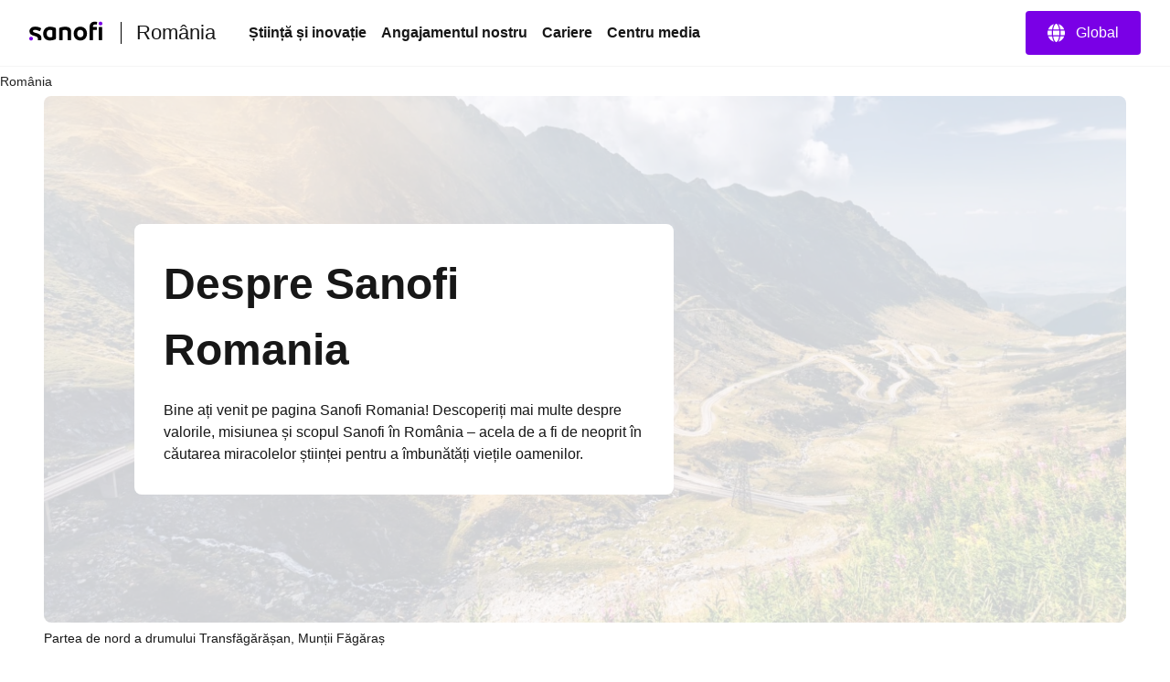

--- FILE ---
content_type: text/html
request_url: https://www.sanofi.com/ro/romania
body_size: 36717
content:
<!DOCTYPE html><!DOCTYPE html><html lang="ro"><head><meta charSet="utf-8"/><meta name="viewport" content="width=device-width,initial-scale=1"/><link rel="preload" as="image" href="/optim/countries/romania/images/sanofi-romania_20241030123548.jpg?size=xlarge"/><title>Sanofi Romania</title><meta name="description" content="Descoperiți mai multe despre misiunea Sanofi în România – aceea de a fi de neoprit în căutarea miracolelor științei pentru a îmbunătăți viețile oamenilor."/><meta property="og:title" content="Sanofi Romania"/><meta property="og:type" value="article"/><meta property="og:description" content="Descoperiți mai multe despre misiunea Sanofi în România – aceea de a fi de neoprit în căutarea miracolelor științei pentru a îmbunătăți viețile oamenilor."/><meta property="og:url" content="https://www.sanofi.com/ro/romania"/><meta property="og:locale" content="ro"/><meta property="og:locale:alternate" content="en"/><meta name="twitter:card" content="summary"/><meta name="twitter:title" content="Sanofi Romania"/><meta name="twitter:description" content="Descoperiți mai multe despre misiunea Sanofi în România – aceea de a fi de neoprit în căutarea miracolelor științei pentru a îmbunătăți viețile oamenilor."/><meta name="twitter:url" content="https://www.sanofi.com/ro/romania"/><link rel="canonical" href="https://www.sanofi.com/ro/romania"/><link rel="preload" href="/static/Sanofi_Sans-Regular-DKL2HgCc.woff2" as="font" type="font/woff2" crossorigin="anonymous"/><link rel="preload" href="/static/Sanofi_Sans-Bold-UKuKMtGt.woff2" as="font" type="font/woff2" crossorigin="anonymous"/><link rel="icon" sizes="any" type="image/png" href="/favicon.ico"/><link rel="icon" type="image/svg+xml" href="/icons/favicon.svg"/><link rel="apple-touch-icon" sizes="180x180" type="image/png" href="/icons/favicon-180x180.png"/><link rel="manifest" href="/icons/manifest.webmanifest"/><meta name="emotion"/><link rel="modulepreload" href="/static/manifest-d9f974e8.js"/><link rel="modulepreload" href="/static/entry.client-D_qqoUPC.js"/><link rel="modulepreload" href="/static/emotion-element-f0de968e.browser.esm-B1gCLPdJ.js"/><link rel="modulepreload" href="/static/useLDUser-Bq2hGqrs.js"/><link rel="modulepreload" href="/static/typeguards-BQZiaZk6.js"/><link rel="modulepreload" href="/static/root-BxVYhm36.js"/><link rel="modulepreload" href="/static/AppLayout-Wv360qbQ.js"/><link rel="modulepreload" href="/static/api.studiesSearch-DeGMWZAs.js"/><link rel="modulepreload" href="/static/provider-Dsgdtobl.js"/><link rel="modulepreload" href="/static/_-DB72T2db.js"/><link rel="modulepreload" href="/static/index-Bzr5xaQX.js"/><script>window.clientEnvVars = {"SITE_KEY":"COM","GTM":"GTM-N67QVH3","LD_CLIENT_SIDE":"63779209b9abad1176b1c8de","ONETRUST":"5ba9840f-2af3-4f28-b54d-b9d55e0175d5","SCRIPTS_HEAD":"","IMG_OPTIM":true,"GOOGLE_MAPS_API_KEY":"AIzaSyBcnZwd_VnGoXhzYuIwB1OmktJT8JqHtdg","STUDIES_PRESCREENER_DOMAIN":"studies-prescreener.prod.accelerator.sanofi","STUDIES_SITE_LOCATOR_DOMAIN":"www.sanofistudies.com"}</script><script src="https://maps.googleapis.com/maps/api/js?key=AIzaSyBcnZwd_VnGoXhzYuIwB1OmktJT8JqHtdg&amp;libraries=places"></script><script>window.clientSideID='63779209b9abad1176b1c8de';window.ssrFlags={
  "onepagerv2-ar-cache": true,
  "onepagerv2-ar-preview": true,
  "onepagerv2-at-cache": true,
  "onepagerv2-at-preview": true,
  "onepagerv2-au-cache": true,
  "onepagerv2-au-preview": true,
  "onepagerv2-be-cache": true,
  "onepagerv2-be-preview": true,
  "onepagerv2-ca-cache": true,
  "onepagerv2-ca-preview": true,
  "onepagerv2-ch-cache": true,
  "onepagerv2-ch-preview": true,
  "onepagerv2-ci-cache": true,
  "onepagerv2-ci-preview": true,
  "onepagerv2-cl-cache": true,
  "onepagerv2-cl-preview": true,
  "onepagerv2-co-cache": true,
  "onepagerv2-co-preview": true,
  "onepagerv2-cz-cache": true,
  "onepagerv2-cz-preview": true,
  "onepagerv2-dk-cache": true,
  "onepagerv2-dk-preview": true,
  "onepagerv2-dz-cache": true,
  "onepagerv2-dz-preview": true,
  "onepagerv2-eg-cache": true,
  "onepagerv2-eg-preview": true,
  "onepagerv2-es-cache": true,
  "onepagerv2-es-preview": true,
  "onepagerv2-fi-cache": true,
  "onepagerv2-fi-preview": true,
  "onepagerv2-gr-cache": true,
  "onepagerv2-gr-preview": true,
  "onepagerv2-hk-cache": true,
  "onepagerv2-hk-preview": true,
  "onepagerv2-hu-cache": true,
  "onepagerv2-hu-preview": true,
  "onepagerv2-ie-cache": true,
  "onepagerv2-ie-preview": true,
  "onepagerv2-il-cache": true,
  "onepagerv2-il-preview": true,
  "onepagerv2-in-cache": true,
  "onepagerv2-in-preview": true,
  "onepagerv2-it-cache": true,
  "onepagerv2-it-preview": true,
  "onepagerv2-kr-cache": true,
  "onepagerv2-kr-preview": true,
  "onepagerv2-lb-cache": true,
  "onepagerv2-lb-preview": true,
  "onepagerv2-ma-cache": true,
  "onepagerv2-ma-preview": true,
  "onepagerv2-mx-cache": true,
  "onepagerv2-mx-preview": true,
  "onepagerv2-my-cache": true,
  "onepagerv2-my-preview": true,
  "onepagerv2-nl-cache": true,
  "onepagerv2-nl-preview": true,
  "onepagerv2-no-cache": true,
  "onepagerv2-no-preview": true,
  "onepagerv2-pa-cache": true,
  "onepagerv2-pa-preview": true,
  "onepagerv2-pe-cache": true,
  "onepagerv2-pe-preview": true,
  "onepagerv2-pl-cache": true,
  "onepagerv2-pl-preview": true,
  "onepagerv2-pt-cache": true,
  "onepagerv2-pt-preview": true,
  "onepagerv2-py-cache": true,
  "onepagerv2-py-preview": true,
  "onepagerv2-ro-cache": true,
  "onepagerv2-ro-preview": true,
  "onepagerv2-ru-cache": true,
  "onepagerv2-ru-preview": true,
  "onepagerv2-sa-cache": true,
  "onepagerv2-sa-preview": true,
  "onepagerv2-se-cache": true,
  "onepagerv2-se-preview": true,
  "onepagerv2-sg-cache": true,
  "onepagerv2-sg-preview": true,
  "onepagerv2-th-cache": true,
  "onepagerv2-th-preview": true,
  "onepagerv2-tr-cache": true,
  "onepagerv2-tr-preview": true,
  "onepagerv2-tw-cache": true,
  "onepagerv2-tw-preview": true,
  "onepagerv2-ua-cache": true,
  "onepagerv2-ua-preview": true,
  "onepagerv2-uy-cache": true,
  "onepagerv2-uy-preview": true,
  "onepagerv2-vn-cache": true,
  "onepagerv2-vn-preview": true,
  "onepagerv2-xx-cache": true,
  "onepagerv2-xx-preview": true,
  "onepagerv2-za-cache": true,
  "onepagerv2-za-preview": true,
  "$flagsState": {
    "onepagerv2-ar-cache": {
      "variation": 0,
      "version": 10
    },
    "onepagerv2-ar-preview": {
      "variation": 0,
      "version": 4
    },
    "onepagerv2-at-cache": {
      "variation": 0,
      "version": 5
    },
    "onepagerv2-at-preview": {
      "variation": 0,
      "version": 5
    },
    "onepagerv2-au-cache": {
      "variation": 0,
      "version": 5
    },
    "onepagerv2-au-preview": {
      "variation": 0,
      "version": 5
    },
    "onepagerv2-be-cache": {
      "variation": 0,
      "version": 5
    },
    "onepagerv2-be-preview": {
      "variation": 0,
      "version": 7
    },
    "onepagerv2-ca-cache": {
      "variation": 0,
      "version": 5
    },
    "onepagerv2-ca-preview": {
      "variation": 0,
      "version": 5
    },
    "onepagerv2-ch-cache": {
      "variation": 0,
      "version": 5
    },
    "onepagerv2-ch-preview": {
      "variation": 0,
      "version": 5
    },
    "onepagerv2-ci-cache": {
      "variation": 0,
      "version": 5
    },
    "onepagerv2-ci-preview": {
      "variation": 0,
      "version": 11
    },
    "onepagerv2-cl-cache": {
      "variation": 0,
      "version": 5
    },
    "onepagerv2-cl-preview": {
      "variation": 0,
      "version": 5
    },
    "onepagerv2-co-cache": {
      "variation": 0,
      "version": 5
    },
    "onepagerv2-co-preview": {
      "variation": 0,
      "version": 5
    },
    "onepagerv2-cz-cache": {
      "variation": 0,
      "version": 5
    },
    "onepagerv2-cz-preview": {
      "variation": 0,
      "version": 5
    },
    "onepagerv2-dk-cache": {
      "variation": 0,
      "version": 4
    },
    "onepagerv2-dk-preview": {
      "variation": 0,
      "version": 4
    },
    "onepagerv2-dz-cache": {
      "variation": 0,
      "version": 4
    },
    "onepagerv2-dz-preview": {
      "variation": 0,
      "version": 4
    },
    "onepagerv2-eg-cache": {
      "variation": 0,
      "version": 4
    },
    "onepagerv2-eg-preview": {
      "variation": 0,
      "version": 4
    },
    "onepagerv2-es-cache": {
      "variation": 0,
      "version": 4
    },
    "onepagerv2-es-preview": {
      "variation": 0,
      "version": 4
    },
    "onepagerv2-fi-cache": {
      "variation": 0,
      "version": 4
    },
    "onepagerv2-fi-preview": {
      "variation": 0,
      "version": 4
    },
    "onepagerv2-gr-cache": {
      "variation": 0,
      "version": 4
    },
    "onepagerv2-gr-preview": {
      "variation": 0,
      "version": 4
    },
    "onepagerv2-hk-cache": {
      "variation": 0,
      "version": 4
    },
    "onepagerv2-hk-preview": {
      "variation": 0,
      "version": 4
    },
    "onepagerv2-hu-cache": {
      "variation": 0,
      "version": 4
    },
    "onepagerv2-hu-preview": {
      "variation": 0,
      "version": 4
    },
    "onepagerv2-ie-cache": {
      "variation": 0,
      "version": 4
    },
    "onepagerv2-ie-preview": {
      "variation": 0,
      "version": 4
    },
    "onepagerv2-il-cache": {
      "variation": 0,
      "version": 4
    },
    "onepagerv2-il-preview": {
      "variation": 0,
      "version": 4
    },
    "onepagerv2-in-cache": {
      "variation": 0,
      "version": 4
    },
    "onepagerv2-in-preview": {
      "variation": 0,
      "version": 4
    },
    "onepagerv2-it-cache": {
      "variation": 0,
      "version": 4
    },
    "onepagerv2-it-preview": {
      "variation": 0,
      "version": 4
    },
    "onepagerv2-kr-cache": {
      "variation": 0,
      "version": 4
    },
    "onepagerv2-kr-preview": {
      "variation": 0,
      "version": 4
    },
    "onepagerv2-lb-cache": {
      "variation": 0,
      "version": 4
    },
    "onepagerv2-lb-preview": {
      "variation": 0,
      "version": 4
    },
    "onepagerv2-ma-cache": {
      "variation": 0,
      "version": 4
    },
    "onepagerv2-ma-preview": {
      "variation": 0,
      "version": 4
    },
    "onepagerv2-mx-cache": {
      "variation": 0,
      "version": 4
    },
    "onepagerv2-mx-preview": {
      "variation": 0,
      "version": 4
    },
    "onepagerv2-my-cache": {
      "variation": 0,
      "version": 4
    },
    "onepagerv2-my-preview": {
      "variation": 0,
      "version": 4
    },
    "onepagerv2-nl-cache": {
      "variation": 0,
      "version": 4
    },
    "onepagerv2-nl-preview": {
      "variation": 0,
      "version": 4
    },
    "onepagerv2-no-cache": {
      "variation": 0,
      "version": 4
    },
    "onepagerv2-no-preview": {
      "variation": 0,
      "version": 4
    },
    "onepagerv2-pa-cache": {
      "variation": 0,
      "version": 4
    },
    "onepagerv2-pa-preview": {
      "variation": 0,
      "version": 4
    },
    "onepagerv2-pe-cache": {
      "variation": 0,
      "version": 4
    },
    "onepagerv2-pe-preview": {
      "variation": 0,
      "version": 4
    },
    "onepagerv2-pl-cache": {
      "variation": 0,
      "version": 4
    },
    "onepagerv2-pl-preview": {
      "variation": 0,
      "version": 4
    },
    "onepagerv2-pt-cache": {
      "variation": 0,
      "version": 4
    },
    "onepagerv2-pt-preview": {
      "variation": 0,
      "version": 4
    },
    "onepagerv2-py-cache": {
      "variation": 0,
      "version": 4
    },
    "onepagerv2-py-preview": {
      "variation": 0,
      "version": 4
    },
    "onepagerv2-ro-cache": {
      "variation": 0,
      "version": 4
    },
    "onepagerv2-ro-preview": {
      "variation": 0,
      "version": 4
    },
    "onepagerv2-ru-cache": {
      "variation": 0,
      "version": 4
    },
    "onepagerv2-ru-preview": {
      "variation": 0,
      "version": 4
    },
    "onepagerv2-sa-cache": {
      "variation": 0,
      "version": 4
    },
    "onepagerv2-sa-preview": {
      "variation": 0,
      "version": 4
    },
    "onepagerv2-se-cache": {
      "variation": 0,
      "version": 4
    },
    "onepagerv2-se-preview": {
      "variation": 0,
      "version": 4
    },
    "onepagerv2-sg-cache": {
      "variation": 0,
      "version": 4
    },
    "onepagerv2-sg-preview": {
      "variation": 0,
      "version": 4
    },
    "onepagerv2-th-cache": {
      "variation": 0,
      "version": 4
    },
    "onepagerv2-th-preview": {
      "variation": 0,
      "version": 4
    },
    "onepagerv2-tr-cache": {
      "variation": 0,
      "version": 4
    },
    "onepagerv2-tr-preview": {
      "variation": 0,
      "version": 4
    },
    "onepagerv2-tw-cache": {
      "variation": 0,
      "version": 4
    },
    "onepagerv2-tw-preview": {
      "variation": 0,
      "version": 4
    },
    "onepagerv2-ua-cache": {
      "variation": 0,
      "version": 4
    },
    "onepagerv2-ua-preview": {
      "variation": 0,
      "version": 4
    },
    "onepagerv2-uy-cache": {
      "variation": 0,
      "version": 4
    },
    "onepagerv2-uy-preview": {
      "variation": 0,
      "version": 4
    },
    "onepagerv2-vn-cache": {
      "variation": 0,
      "version": 4
    },
    "onepagerv2-vn-preview": {
      "variation": 0,
      "version": 4
    },
    "onepagerv2-xx-cache": {
      "variation": 0,
      "version": 4
    },
    "onepagerv2-xx-preview": {
      "variation": 0,
      "version": 5
    },
    "onepagerv2-za-cache": {
      "variation": 0,
      "version": 4
    },
    "onepagerv2-za-preview": {
      "variation": 0,
      "version": 4
    }
  },
  "$valid": true
};window.ldUser={
  "key": "test",
  "anonymous": true
};</script><link rel="stylesheet" href="/static/root-BEz0SzhB.css"/><style data-emotion="css-global 1uvrb2y">body,html{scroll-padding-top:75px;}@font-face{font-family:Sanofi Sans;font-style:normal;font-weight:400;src:url(/static/Sanofi_Sans-Regular-DKL2HgCc.woff2) format("woff2");font-display:swap;}@font-face{font-family:Sanofi Sans;font-style:normal;font-weight:700;src:url(/static/Sanofi_Sans-Bold-UKuKMtGt.woff2) format("woff2");font-display:swap;}main{overflow-x:clip;}.svg-inline--fa{height:1em;}a{color:currentColor;-webkit-text-decoration:none;text-decoration:none;}@media screen and (max-width: 1024px){.lockBodyScroll{overflow:hidden;}}div[aria-label^="carousel"][role~="region"] div[aria-label^="Item"][class|="elements"]{display:-webkit-box;display:-webkit-flex;display:-ms-flexbox;display:flex;}.dotcom-cta-button,.dotcom-cta-button-transparent{-webkit-text-decoration:none;text-decoration:none;border:0 none transparent;position:relative;cursor:pointer;display:-webkit-box;display:-webkit-flex;display:-ms-flexbox;display:flex;-webkit-align-items:center;-webkit-box-align:center;-ms-flex-align:center;align-items:center;-webkit-box-pack:center;-ms-flex-pack:center;-webkit-justify-content:center;justify-content:center;vertical-align:middle;width:-webkit-fit-content;width:-moz-fit-content;width:fit-content;border-radius:calc(8px / 2);height:44px;padding:0 24px;font-family:Sanofi Sans,Work Sans,Raleway,Roboto,sans-serif;font-weight:normal;line-height:100%;font-size:1rem;letter-spacing:0;color:#fff;-webkit-transition:background-color 0.1s,border 0.3s;transition:background-color 0.1s,border 0.3s;}.dotcom-cta-button{background-color:rgba(122, 0, 230, 1.00);}.dotcom-cta-button-transparent{background-color:transparent;border:solid 1.5px currentColor;}.dotcom-cta-button>svg[class^="elements-ds-"],.dotcom-cta-button>svg[class*=" elements-ds-"],.dotcom-cta-button-transparent>svg[class^="elements-ds-"],.dotcom-cta-button-transparent>svg[class*=" elements-ds-"]{width:1rem;height:1rem;margin-right:6px;}.dotcom-cta-button>a:focus,.dotcom-cta-button-transparent>a:focus{outline:none;box-shadow:none;}a[class*="elements-ds-"]:focus::before,a[class*="elements-ds-"]:focus-visible::before,[class*="elements-ds-"].dotcom-focus-override-bordercolor:focus::before,[class*="elements-ds-"].dotcom-focus-override-bordercolor:focus-visible::before{border-color:rgba(60, 33, 123, 1.00);}[class*="elements-ds-"].dotcom-focus-override-bordercolor-light:focus::before,[class*="elements-ds-"].dotcom-focus-override-bordercolor-light:focus-visible::before{border-color:rgba(179, 168, 230, 1.00);}[class*="elements-ds-"].dotcom-focus-override-boxshadow:focus,[class*="elements-ds-"].dotcom-focus-override-boxshadow:focus-visible{box-shadow:0px 0px 0px 4px rgba(60, 33, 123, 1.00);}[class*="elements-ds-"].dotcom-focus-override-boxshadow-light:focus,[class*="elements-ds-"].dotcom-focus-override-boxshadow-light:focus-visible{box-shadow:0px 0px 0px 4px rgba(179, 168, 230, 1.00);}[class*="elements-ds-"].dotcom-override-boxshadow.dotcom-cta-button:focus,[class*="elements-ds-"].dotcom-override-boxshadow.dotcom-cta-button:focus-visible{box-shadow:0px 0px 0px 4px rgba(60, 33, 123, 1.00);}[class*="elements-ds-"].dotcom-override-boxshadow.dotcom-cta-button-transparent:focus,[class*="elements-ds-"].dotcom-override-boxshadow.dotcom-cta-button-transparent:focus-visible{box-shadow:0px 0px 0px 4px currentColor;}.dotcom-focus-override-outline-pagination button[class*="elements-ds-"]:focus,.dotcom-focus-override-outline-pagination button[class*="elements-ds-"]:focus-visible{outline:4px solid rgba(60, 33, 123, 1.00);}.dotcom-focus-override-boxshadow-modal button[class*="elements-ds-"]:focus,.dotcom-focus-override-boxshadow-modal button[class*="elements-ds-"]:focus-visible{box-shadow:0px 0px 0px 4px rgba(60, 33, 123, 1.00);}.dotcom-focus-override-outline-select [role="button"][class*="elements-ds-"]:focus,.dotcom-focus-override-outline-select [role="button"][class*="elements-ds-"]:focus-visible,.dotcom-focus-override-outline-select [role="option"][class*="elements-ds-"]:focus,.dotcom-focus-override-outline-select [role="option"][class*="elements-ds-"]:focus-visible,.dotcom-focus-override-outline-select-light [role="button"][class*="elements-ds-"]:focus,.dotcom-focus-override-outline-select-light [role="button"][class*="elements-ds-"]:focus-visible,.dotcom-focus-override-outline-select-light [role="option"][class*="elements-ds-"]:focus,.dotcom-focus-override-outline-select-light [role="option"][class*="elements-ds-"]:focus-visible{outline:4px solid rgba(60, 33, 123, 1.00);}.dotcom-focus-override-outline-select-light [role="button"][class*="elements-ds-"]:focus,.dotcom-focus-override-outline-select-light [role="button"][class*="elements-ds-"]:focus-visible{outline:4px solid rgba(179, 168, 230, 1.00);}.dotcom-focus-override-outline-select [type="checkbox"][class*="elements-ds-"]:focus+[class*="elements-ds-"],.dotcom-focus-override-outline-select [type="checkbox"][class*="elements-ds-"]:focus-visible+[class*="elements-ds-"]{box-shadow:0px 0px 0px 4px rgba(60, 33, 123, 1.00);}.dotcom-focus-override-boxshadow-radio [type="radio"][class*="elements-ds-"]:focus+[class*="elements-ds-"],.dotcom-focus-override-boxshadow-radio [type="radio"][class*="elements-ds-"]:focus-visible+[class*="elements-ds-"],.dotcom-focus-override-boxshadow-checkbox [type="checkbox"][class*="elements-ds-"]:focus+[class*="elements-ds-"],.dotcom-focus-override-boxshadow-checkbox [type="checkbox"][class*="elements-ds-"]:focus-visible+[class*="elements-ds-"]{box-shadow:0px 0px 0px 4px rgba(60, 33, 123, 1.00);}[role="tablist"]>button[role="tab"][class*="elements-ds-"]:focus,[role="tablist"]>button[role="tab"][class*="elements-ds-"]:focus-visible{box-shadow:0px 0px 0px 4px rgba(60, 33, 123, 1.00);}.dotcom-country-header .dotcom-header-search a>span,.dotcom-site-header .dotcom-header-search a>span{border-radius:100%;height:44px;width:44px;padding:0px;display:-webkit-box;display:-webkit-flex;display:-ms-flexbox;display:flex;-webkit-align-items:center;-webkit-box-align:center;-ms-flex-align:center;align-items:center;-webkit-box-pack:center;-ms-flex-pack:center;-webkit-justify-content:center;justify-content:center;background-color:transparent;border:none 0;}.dotcom-header-languageswitch div#languages_select{display:-webkit-box;display:-webkit-flex;display:-ms-flexbox;display:flex;-webkit-box-pack:justify;-webkit-justify-content:space-between;justify-content:space-between;-webkit-align-items:center;-webkit-box-align:center;-ms-flex-align:center;align-items:center;height:48px;padding:0 16px 0 12px;border-radius:calc(8px / 2);}.dotcom-header-languageswitch svg{width:1em;height:1em;color:rgba(93, 93, 93, 1.00);margin-left:16px;}</style></head><body class="css-1sb87pj"><style data-emotion="css 1sb87pj">@media (max-width:1279.95px){.css-1sb87pj{overflow:initial;}}</style><noscript><iframe height="0" src="https://www.googletagmanager.com/ns.html?id=GTM-N67QVH3" style="display:none;visibility:hidden" title="GTM" width="0"></iframe></noscript><style data-emotion="css-global qmvgnl">html{-webkit-font-smoothing:antialiased;-moz-osx-font-smoothing:grayscale;box-sizing:border-box;-webkit-text-size-adjust:100%;}*,*::before,*::after{box-sizing:inherit;}strong,b{font-weight:Bold;}body{margin:0;color:rgba(23, 23, 23, 1.00);font-family:Sanofi Sans,Work Sans,Raleway,Roboto,sans-serif;font-weight:normal;line-height:150%;font-size:1rem;letter-spacing:0;background-color:#fff;}@media print{body{background-color:#fff;}}body::backdrop{background-color:#fff;}</style><style data-emotion="css jbxqua">.css-jbxqua{min-height:100%;display:grid;grid-template-rows:auto 1fr auto;grid-template-columns:100%;}</style><div class="css-jbxqua"><style data-emotion="css j8ofbm-MuiDrawer-root">.css-j8ofbm-MuiDrawer-root{z-index:1200;}</style><style data-emotion="css qo1d7b">.css-qo1d7b{display:grid;-webkit-align-items:center;-webkit-box-align:center;-ms-flex-align:center;align-items:center;height:auto;position:-webkit-sticky;position:sticky;top:0px;padding-left:16px;padding-right:16px;background-color:#fff;z-index:1100;border-bottom:1px solid rgba(245, 245, 245, 1.00);}@media (min-width:0px){.css-qo1d7b{grid-template-rows:62px auto;grid-template-columns:max-content auto max-content;grid-template-areas:" toggle brand search " " panel panel panel ";}}@media (min-width:1280px){.css-qo1d7b{grid-template-rows:72px;grid-template-columns:max-content auto max-content;grid-template-areas:" brand main     directory ";}}.css-qo1d7b.panelIsOpen{grid-template-areas:"backButton title toggle" "panel panel panel";}@media (min-width:0px){.css-qo1d7b.panelIsOpen{height:calc(100dvh - 62px);}}@media (min-width:1280px){.css-qo1d7b.panelIsOpen{height:auto;}}.css-qo1d7b:not(.panelIsOpen){-webkit-column-gap:12px;column-gap:12px;}@media (min-width:1280px){.css-qo1d7b:not(.panelIsOpen),.css-qo1d7b.panelIsOpen{height:auto;-webkit-column-gap:32px;column-gap:32px;padding-left:32px;padding-right:32px;}}</style><header class="dotcom-country-header MuiBox-root css-qo1d7b" dir="ltr"><style data-emotion="css jbvua0">.css-jbvua0{display:contents;}</style><div class="css-jbvua0"><style data-emotion="css 1cpvhbc">.css-1cpvhbc{justify-self:center;color:#000;display:-webkit-box;display:-webkit-flex;display:-ms-flexbox;display:flex;-webkit-align-items:center;-webkit-box-align:center;-ms-flex-align:center;align-items:center;margin-left:-4px;margin-right:-4px;}@media (min-width:1280px){.css-1cpvhbc{justify-self:auto;}}.css-1cpvhbc:focus-visible{outline:rgba(60, 33, 123, 1.00);outline-style:solid;outline-width:4px;border-radius:calc(8px / 2);}</style><a title="Back to the sanofi.com homepage" aria-label="Back to the sanofi.com homepage" class="css-1cpvhbc" href="/ro/romania" data-discover="true"><style data-emotion="css dl4ltu">.css-dl4ltu{font-size:5rem;grid-area:brand;}.panelIsOpen .css-dl4ltu{display:none;}@media (min-width:1280px){.panelIsOpen .css-dl4ltu{display:block;}}</style><style data-emotion="css 1a8ug3n-MuiSvgIcon-root">.css-1a8ug3n-MuiSvgIcon-root{-webkit-user-select:none;-moz-user-select:none;-ms-user-select:none;user-select:none;width:1em;height:1em;display:inline-block;fill:currentColor;-webkit-flex-shrink:0;-ms-flex-negative:0;flex-shrink:0;-webkit-transition:fill 200ms cubic-bezier(0.4, 0, 0.2, 1) 0ms;transition:fill 200ms cubic-bezier(0.4, 0, 0.2, 1) 0ms;font-size:1.7142857142857142rem;font-size:1.2rem;margin-left:4px;margin-top:4px;margin-right:4px;margin-bottom:8px;height:auto;font-size:5rem;grid-area:brand;}.panelIsOpen .css-1a8ug3n-MuiSvgIcon-root{display:none;}@media (min-width:1280px){.panelIsOpen .css-1a8ug3n-MuiSvgIcon-root{display:block;}}</style><svg class="MuiSvgIcon-root MuiSvgIcon-fontSizeMedium css-1a8ug3n-MuiSvgIcon-root" focusable="false" role="img" viewBox="0 0 80 22" xmlns="http://www.w3.org/2000/svg" width="80" height="22" fill="none" aria-label="Sanofi"><path d="M28.4057 7.29145C26.5895 6.58049 24.6556 6.21743 22.7051 6.22122C18.3338 6.22122 15.2656 9.14389 15.2656 13.7488C15.2656 18.4061 17.9277 21.2764 22.6461 21.2764C24.6249 21.2899 26.5854 20.8967 28.4057 20.1211C28.6384 20.0363 28.836 19.8762 28.9671 19.6663C29.0982 19.4563 29.1553 19.2086 29.1294 18.9625V8.45004C29.1294 7.78238 28.8707 7.46492 28.4057 7.29145ZM25.3671 16.75C25.3671 17.1853 25.1346 17.3882 24.6435 17.5322C24.0047 17.7139 23.3429 17.8021 22.6788 17.7941C20.8255 17.7941 19.077 16.6944 19.077 13.7423C19.077 10.7901 20.8124 9.69373 22.6788 9.69373C23.3428 9.68465 24.0045 9.77175 24.6435 9.95229C25.1346 10.0963 25.3671 10.2992 25.3671 10.7345V16.75Z" fill="#000"></path><path d="M4.03447 11.053C4.03447 10.1693 4.93163 9.60638 6.46732 9.60638C7.94407 9.60638 9.36187 10.0973 10.8386 10.9155C10.9694 10.9927 11.119 11.0324 11.2709 11.0301C11.4062 11.0283 11.5386 10.9899 11.6539 10.9191C11.7692 10.8482 11.8631 10.7474 11.9257 10.6275L12.8229 8.71615C12.8961 8.56268 12.9352 8.39521 12.9375 8.22522C12.9378 8.10625 12.9056 7.98945 12.8445 7.88738C12.7833 7.78532 12.6955 7.70183 12.5904 7.64591C10.76 6.62407 8.69484 6.09619 6.5983 6.11422C2.72143 6.11422 0.23291 8.19577 0.23291 11.3214C0.23291 17.4547 9.55181 15.0786 9.55181 19.3333C9.55488 19.6973 9.49619 20.0592 9.37825 20.4036C9.36067 20.4598 9.35076 20.5181 9.34879 20.577C9.34601 20.6336 9.35561 20.6901 9.37693 20.7426C9.39826 20.7951 9.4308 20.8424 9.47226 20.881C9.51373 20.9196 9.56315 20.9488 9.61704 20.9664C9.67093 20.9839 9.72798 20.9896 9.78427 20.9828H12.3874C12.8229 20.9828 12.9964 20.8388 13.1405 20.4036C13.3015 19.8732 13.38 19.3213 13.373 18.7671C13.3567 12.1821 4.03447 13.7629 4.03447 11.053Z" fill="#000"></path><path d="M39.2007 6.22119C37.2161 6.23484 35.2483 6.58681 33.3821 7.26196C33.1495 7.34674 32.9519 7.50684 32.8208 7.71677C32.6897 7.92671 32.6325 8.17442 32.6585 8.42055V20.396C32.6537 20.4733 32.6654 20.5507 32.6928 20.6232C32.7203 20.6956 32.7628 20.7614 32.8176 20.8162C32.8724 20.871 32.9382 20.9135 33.0107 20.9409C33.0832 20.9684 33.1607 20.9801 33.238 20.9753H35.8575C35.9349 20.9801 36.0124 20.9684 36.0849 20.9409C36.1574 20.9135 36.2232 20.871 36.278 20.8162C36.3328 20.7614 36.3753 20.6956 36.4028 20.6232C36.4302 20.5507 36.4419 20.4733 36.4371 20.396V10.6756C36.4371 10.2435 36.6663 10.0406 37.1313 9.9228C37.832 9.75321 38.552 9.67619 39.2727 9.6937C40.8346 9.6937 42.0789 10.417 42.0789 12.1516V20.396C42.0741 20.4733 42.0858 20.5507 42.1132 20.6232C42.1407 20.6956 42.1832 20.7614 42.238 20.8162C42.2928 20.871 42.3586 20.9135 42.4311 20.9409C42.5036 20.9684 42.5811 20.9801 42.6584 20.9753H45.278C45.355 20.9796 45.4322 20.9675 45.5043 20.9399C45.5764 20.9122 45.6418 20.8696 45.6962 20.8149C45.7507 20.7602 45.7929 20.6946 45.8201 20.6224C45.8474 20.5502 45.859 20.473 45.8543 20.396V11.6607C45.8281 8.12927 43.6572 6.22119 39.2007 6.22119Z" fill="#000"></path><path d="M55.7858 6.22119C51.444 6.22119 48.6084 9.37296 48.6084 13.7488C48.6084 18.1246 51.444 21.2764 55.9888 21.2764C60.3307 21.2764 63.1663 18.1246 63.1663 13.7488C63.1663 9.37296 60.3307 6.22119 55.7858 6.22119ZM55.9888 17.794C53.8474 17.794 52.4296 16.4031 52.4296 13.7422C52.4296 11.0814 53.8474 9.6937 55.7858 9.6937C57.9273 9.6937 59.3451 11.0814 59.3451 13.7422C59.3451 16.4031 57.9273 17.794 55.9888 17.794Z" fill="#000"></path><path d="M79.2862 6.5083H76.6831C76.363 6.5083 76.1035 6.76766 76.1035 7.0876V20.3951C76.1035 20.715 76.363 20.9744 76.6831 20.9744H79.2862C79.6063 20.9744 79.8658 20.715 79.8658 20.3951V7.0876C79.8658 6.76766 79.6063 6.5083 79.2862 6.5083Z" fill="#000"></path><path d="M73.7294 0.926411C73.1329 0.785744 72.5216 0.717613 71.9088 0.723495C68.307 0.723495 65.9756 2.63485 65.9756 6.80121V20.3967C65.9709 20.4737 65.9825 20.5509 66.0098 20.6231C66.037 20.6953 66.0792 20.7609 66.1337 20.8156C66.1881 20.8704 66.2535 20.913 66.3256 20.9406C66.3977 20.9682 66.4748 20.9803 66.5519 20.976H69.1289C69.2062 20.9808 69.2837 20.9691 69.3562 20.9416C69.4287 20.9142 69.4945 20.8717 69.5493 20.8169C69.6041 20.7622 69.6467 20.6964 69.6741 20.6239C69.7015 20.5515 69.7132 20.474 69.7084 20.3967V9.69441H73.3823C73.4602 9.70144 73.5387 9.69129 73.6122 9.66467C73.6857 9.63804 73.7524 9.59558 73.8077 9.54032C73.863 9.48505 73.9054 9.41833 73.9321 9.34485C73.9587 9.27137 73.9689 9.19296 73.9619 9.11513V7.11867C73.9718 7.03889 73.9639 6.95791 73.9387 6.88157C73.9135 6.80523 73.8717 6.73543 73.8162 6.6772C73.7608 6.61897 73.6931 6.57376 73.6181 6.54484C73.543 6.51591 73.4625 6.50398 73.3823 6.50992H69.7084V6.18263C69.7084 4.59202 70.4026 3.78034 72.0005 3.78034C72.5801 3.78034 73.2022 3.92762 73.4183 3.92762C73.7654 3.92762 73.9095 3.72471 73.9684 3.37778L74.2598 1.87227C74.2888 1.74857 74.3074 1.62267 74.3155 1.49589C74.309 1.18496 74.1354 1.01478 73.7294 0.926411Z" fill="#000"></path><path d="M1.96463 17.2759C0.779304 17.2759 0 18.0254 0 19.269C0 20.5127 0.782588 21.2655 2.05632 21.2655C3.24165 21.2655 4.02096 20.4865 4.02096 19.269C4.02096 18.0515 3.23837 17.2759 1.96463 17.2759Z" fill="rgba(122, 0, 230, 1.00)"></path><path d="M77.9436 0.729004C76.755 0.729004 75.979 1.48177 75.979 2.72546C75.979 3.96915 76.7616 4.7219 78.0353 4.7219C79.2207 4.7219 80 3.9397 80 2.72546C80 1.51123 79.2141 0.729004 77.9436 0.729004Z" fill="rgba(122, 0, 230, 1.00)"></path><title>Sanofi</title></svg></a><button class="dotcom-cta-button dotcom-focus-override-boxshadow elements-ds-twdzwl" style="height:48px"><style data-emotion="css xesgy4-MuiSvgIcon-root">.css-xesgy4-MuiSvgIcon-root{-webkit-user-select:none;-moz-user-select:none;-ms-user-select:none;user-select:none;width:1em;height:1em;display:inline-block;fill:currentColor;-webkit-flex-shrink:0;-ms-flex-negative:0;flex-shrink:0;-webkit-transition:fill 200ms cubic-bezier(0.4, 0, 0.2, 1) 0ms;transition:fill 200ms cubic-bezier(0.4, 0, 0.2, 1) 0ms;font-size:1.7142857142857142rem;font-size:1.2rem;}</style><svg class="MuiSvgIcon-root MuiSvgIcon-fontSizeMedium css-xesgy4-MuiSvgIcon-root" focusable="false" aria-hidden="true" viewBox="0 0 512 512" fill="none" xmlns="http://www.w3.org/2000/svg"><path fill="currentColor" d="M352 256c0 22.2-1.2 43.6-3.3 64H163.3c-2.2-20.4-3.3-41.8-3.3-64s1.2-43.6 3.3-64H348.7c2.2 20.4 3.3 41.8 3.3 64zm28.8-64H503.9c5.3 20.5 8.1 41.9 8.1 64s-2.8 43.5-8.1 64H380.8c2.1-20.6 3.2-42 3.2-64s-1.1-43.4-3.2-64zm112.6-32H376.7c-10-63.9-29.8-117.4-55.3-151.6c78.3 20.7 142 77.5 171.9 151.6zm-149.1 0H167.7c6.1-36.4 15.5-68.6 27-94.7c10.5-23.6 22.2-40.7 33.5-51.5C239.4 3.2 248.7 0 256 0s16.6 3.2 27.8 13.8c11.3 10.8 23 27.9 33.5 51.5c11.6 26 21 58.2 27 94.7zm-209 0H18.6C48.6 85.9 112.2 29.1 190.6 8.4C165.1 42.6 145.3 96.1 135.3 160zM8.1 192H131.2c-2.1 20.6-3.2 42-3.2 64s1.1 43.4 3.2 64H8.1C2.8 299.5 0 278.1 0 256s2.8-43.5 8.1-64zM194.7 446.6c-11.6-26-20.9-58.2-27-94.6H344.3c-6.1 36.4-15.5 68.6-27 94.6c-10.5 23.6-22.2 40.7-33.5 51.5C272.6 508.8 263.3 512 256 512s-16.6-3.2-27.8-13.8c-11.3-10.8-23-27.9-33.5-51.5zM135.3 352c10 63.9 29.8 117.4 55.3 151.6C112.2 482.9 48.6 426.1 18.6 352H135.3zm358.1 0c-30 74.1-93.6 130.9-171.9 151.6c25.5-34.2 45.2-87.7 55.3-151.6H493.4z"></path></svg><span style="margin-left:12px">Global</span></button><style data-emotion="css 1b98kh5">.css-1b98kh5{grid-area:toggle;padding:0px;border:none;background:transparent;cursor:pointer;color:rgba(122, 0, 230, 1.00);}@media (min-width:1280px){.css-1b98kh5{display:none;}}</style><style data-emotion="css 68n6sv-MuiIconButton-root">.css-68n6sv-MuiIconButton-root{text-align:center;-webkit-flex:0 0 auto;-ms-flex:0 0 auto;flex:0 0 auto;font-size:1.7142857142857142rem;padding:8px;border-radius:50%;overflow:visible;color:rgba(0, 0, 0, 0.54);-webkit-transition:background-color 150ms cubic-bezier(0.4, 0, 0.2, 1) 0ms;transition:background-color 150ms cubic-bezier(0.4, 0, 0.2, 1) 0ms;font-size:1rem;grid-area:toggle;padding:0px;border:none;background:transparent;cursor:pointer;color:rgba(122, 0, 230, 1.00);}.css-68n6sv-MuiIconButton-root.Mui-disabled{background-color:transparent;color:rgba(0, 0, 0, 0.26);}@media (min-width:1280px){.css-68n6sv-MuiIconButton-root{display:none;}}</style><style data-emotion="css ac8mcv-MuiButtonBase-root-MuiIconButton-root">.css-ac8mcv-MuiButtonBase-root-MuiIconButton-root{display:-webkit-inline-box;display:-webkit-inline-flex;display:-ms-inline-flexbox;display:inline-flex;-webkit-align-items:center;-webkit-box-align:center;-ms-flex-align:center;align-items:center;-webkit-box-pack:center;-ms-flex-pack:center;-webkit-justify-content:center;justify-content:center;position:relative;box-sizing:border-box;-webkit-tap-highlight-color:transparent;background-color:transparent;outline:0;border:0;margin:0;border-radius:0;padding:0;cursor:pointer;-webkit-user-select:none;-moz-user-select:none;-ms-user-select:none;user-select:none;vertical-align:middle;-moz-appearance:none;-webkit-appearance:none;-webkit-text-decoration:none;text-decoration:none;color:inherit;text-align:center;-webkit-flex:0 0 auto;-ms-flex:0 0 auto;flex:0 0 auto;font-size:1.7142857142857142rem;padding:8px;border-radius:50%;overflow:visible;color:rgba(0, 0, 0, 0.54);-webkit-transition:background-color 150ms cubic-bezier(0.4, 0, 0.2, 1) 0ms;transition:background-color 150ms cubic-bezier(0.4, 0, 0.2, 1) 0ms;font-size:1rem;grid-area:toggle;padding:0px;border:none;background:transparent;cursor:pointer;color:rgba(122, 0, 230, 1.00);}.css-ac8mcv-MuiButtonBase-root-MuiIconButton-root::-moz-focus-inner{border-style:none;}.css-ac8mcv-MuiButtonBase-root-MuiIconButton-root.Mui-disabled{pointer-events:none;cursor:default;}@media print{.css-ac8mcv-MuiButtonBase-root-MuiIconButton-root{-webkit-print-color-adjust:exact;color-adjust:exact;}}.css-ac8mcv-MuiButtonBase-root-MuiIconButton-root.Mui-disabled{background-color:transparent;color:rgba(0, 0, 0, 0.26);}@media (min-width:1280px){.css-ac8mcv-MuiButtonBase-root-MuiIconButton-root{display:none;}}</style><button class="MuiButtonBase-root MuiIconButton-root MuiIconButton-sizeMedium css-ac8mcv-MuiButtonBase-root-MuiIconButton-root" tabindex="0" type="button" aria-label="Open the menu"><style data-emotion="css 1cqj9cj-MuiSvgIcon-root">.css-1cqj9cj-MuiSvgIcon-root{-webkit-user-select:none;-moz-user-select:none;-ms-user-select:none;user-select:none;width:1em;height:1em;display:inline-block;fill:currentColor;-webkit-flex-shrink:0;-ms-flex-negative:0;flex-shrink:0;-webkit-transition:fill 200ms cubic-bezier(0.4, 0, 0.2, 1) 0ms;transition:fill 200ms cubic-bezier(0.4, 0, 0.2, 1) 0ms;font-size:2.5rem;font-size:1.5rem;}</style><svg class="MuiSvgIcon-root MuiSvgIcon-fontSizeLarge css-1cqj9cj-MuiSvgIcon-root" focusable="false" aria-hidden="true" viewBox="0 0 24 24" data-testid="MenuRoundedIcon"><path d="M4 18h16c.55 0 1-.45 1-1s-.45-1-1-1H4c-.55 0-1 .45-1 1s.45 1 1 1m0-5h16c.55 0 1-.45 1-1s-.45-1-1-1H4c-.55 0-1 .45-1 1s.45 1 1 1M3 7c0 .55.45 1 1 1h16c.55 0 1-.45 1-1s-.45-1-1-1H4c-.55 0-1 .45-1 1"></path></svg></button></div><style data-emotion="css xxclnh">.css-xxclnh{display:none;grid-area:panel;position:absolute;top:1;left:-16px;overflow-x:hidden;overflow-y:scroll;height:100%;width:calc(100% + (16px) * 2);background-color:#fff;}.panelIsOpen .css-xxclnh{display:grid;grid-template-columns:auto;grid-template-rows:max-content max-content auto max-content;grid-template-areas:"main" "utility" "." "directory";}@media (min-width:1280px){.css-xxclnh{display:contents;}.panelIsOpen .css-xxclnh{display:contents;}}</style><div class="css-xxclnh"><style data-emotion="css 1pmzs1y">.css-1pmzs1y{grid-area:main;}@media (max-width:1279.95px){.css-1pmzs1y{width:100vw;}}</style><nav class="css-1pmzs1y" id="navigation_main"><style data-emotion="css 1iyrj07-MuiList-root">.css-1iyrj07-MuiList-root{list-style:none;margin:0;padding:0;position:relative;position:initial;display:-webkit-box;display:-webkit-flex;display:-ms-flexbox;display:flex;-webkit-column-gap:8px;column-gap:8px;}@media (min-width:0px){.panelIsOpen .css-1iyrj07-MuiList-root{-webkit-flex-direction:column;-ms-flex-direction:column;flex-direction:column;}}@media (min-width:768px){.panelIsOpen .css-1iyrj07-MuiList-root{-webkit-flex-direction:column;-ms-flex-direction:column;flex-direction:column;}}@media (min-width:1280px){.panelIsOpen .css-1iyrj07-MuiList-root{-webkit-flex-direction:row;-ms-flex-direction:row;flex-direction:row;}}</style><ul class="MuiList-root css-1iyrj07-MuiList-root"><style data-emotion="css 1d1l0ut">@media (min-width:1280px){.css-1d1l0ut{cursor:pointer;}}</style><style data-emotion="css 19q9gpz">.css-19q9gpz{list-style:none;}@media (max-width:1279.95px){.css-19q9gpz{padding:8px;display:-webkit-box;display:-webkit-flex;display:-ms-flexbox;display:flex;min-height:62px;border-top:0.5px solid rgba(201, 201, 201, 1.00);font-weight:Bold;}}@media (min-width:1280px){.css-19q9gpz{display:-webkit-box;display:-webkit-flex;display:-ms-flexbox;display:flex;-webkit-align-items:center;-webkit-box-align:center;-ms-flex-align:center;align-items:center;font-weight:Bold;}}@media (min-width:1280px){.css-19q9gpz{cursor:pointer;}}</style><li class="css-19q9gpz"><style data-emotion="css 19m4ml">@media (max-width:1279.95px){.css-19m4ml{display:-webkit-box;display:-webkit-flex;display:-ms-flexbox;display:flex;-webkit-align-items:center;-webkit-box-align:center;-ms-flex-align:center;align-items:center;width:100%;padding:8px;}.css-19m4ml:focus{outline:rgba(60, 33, 123, 1.00) solid 4px;border-radius:calc(8px / 2);}}@media (min-width:1280px){.css-19m4ml{line-height:20px;-webkit-flex:0 1 auto;-ms-flex:0 1 auto;flex:0 1 auto;padding:8px;}.css-19m4ml:hover{color:rgba(122, 0, 230, 1.00);-webkit-text-decoration:underline;text-decoration:underline;}.css-19m4ml:focus{outline:rgba(60, 33, 123, 1.00) solid 4px;border-radius:calc(8px / 2);}}</style><a class="css-19m4ml" href="/ro/romania/stiinta-inovatie" target="_self" data-discover="true">Știință și inovație</a></li><li class="css-19q9gpz"><a class="css-19m4ml" href="/ro/romania/angajamentul-nostru" target="_self" data-discover="true">Angajamentul nostru</a></li><li class="css-19q9gpz"><a class="css-19m4ml" href="https://jobs.sanofi.com/en" target="_blank">Cariere</a></li><li class="css-19q9gpz"><a class="css-19m4ml" href="/ro/romania/centru-media" target="_self" data-discover="true">Centru media</a></li></ul></nav></div></header><main dir="ltr"><style data-emotion="css 1otjjom">.css-1otjjom{display:none;}@media (min-width:768px){.css-1otjjom{display:-webkit-box;display:-webkit-flex;display:-ms-flexbox;display:flex;-webkit-flex-direction:column;-ms-flex-direction:column;flex-direction:column;-webkit-box-pack:center;-ms-flex-pack:center;-webkit-justify-content:center;justify-content:center;padding-inline:16px;min-height:32px;}}@media (min-width:1280px){.css-1otjjom{padding-inline:32px;}}</style><div class="css-1otjjom"><style data-emotion="css 17je3fk-MuiTypography-root-MuiBreadcrumbs-root">.css-17je3fk-MuiTypography-root-MuiBreadcrumbs-root{margin:0;font-family:Sanofi Sans,Work Sans,Raleway,Roboto,sans-serif;font-weight:normal;line-height:150%;font-size:1rem;letter-spacing:0;color:rgba(23, 23, 23, 1.00);color:rgba(0, 0, 0, 0.6);}</style><nav class="MuiTypography-root MuiTypography-body1 MuiBreadcrumbs-root css-17je3fk-MuiTypography-root-MuiBreadcrumbs-root" aria-label="breadcrumb"><style data-emotion="css 4pdmu4-MuiBreadcrumbs-ol">.css-4pdmu4-MuiBreadcrumbs-ol{display:-webkit-box;display:-webkit-flex;display:-ms-flexbox;display:flex;-webkit-box-flex-wrap:wrap;-webkit-flex-wrap:wrap;-ms-flex-wrap:wrap;flex-wrap:wrap;-webkit-align-items:center;-webkit-box-align:center;-ms-flex-align:center;align-items:center;padding:0;margin:0;list-style:none;}</style><ol class="MuiBreadcrumbs-ol css-4pdmu4-MuiBreadcrumbs-ol"><li class="MuiBreadcrumbs-li"><style data-emotion="css 194hwld-MuiTypography-root">.css-194hwld-MuiTypography-root{margin:0;font-family:Sanofi Sans,Work Sans,Raleway,Roboto,sans-serif;font-weight:normal;line-height:150%;font-size:0.875rem;letter-spacing:0;color:rgba(23, 23, 23, 1.00);color:rgba(0, 0, 0, 0.87);}</style><span class="MuiTypography-root MuiTypography-body2 css-194hwld-MuiTypography-root">România</span></li></ol></nav></div><style data-emotion="css 709yn1">.css-709yn1{background-color:#fff;}</style><style data-emotion="css j9j92j-MuiStack-root">.css-j9j92j-MuiStack-root{display:-webkit-box;display:-webkit-flex;display:-ms-flexbox;display:flex;-webkit-flex-direction:column;-ms-flex-direction:column;flex-direction:column;background-color:#fff;}</style><div class="MuiStack-root css-j9j92j-MuiStack-root" id="top"><style data-emotion="css 7vsjpe">@media (min-width:0px){.css-7vsjpe{margin-top:0px;}}@media (min-width:768px){.css-7vsjpe{margin-top:0px;}}@media (min-width:1280px){.css-7vsjpe{margin-top:0px;}}</style><div class="dotcom-hero-banner MuiBox-root css-7vsjpe"><div class="MuiBox-root css-0"><style data-emotion="css 1qmalq7">.css-1qmalq7{position:relative;}@media (min-width:0px){.css-1qmalq7{display:block;}}@media (min-width:768px){.css-1qmalq7{display:block;}}@media (min-width:1280px){.css-1qmalq7{display:grid;grid-template-areas:"hero" "caption";-webkit-align-items:center;-webkit-box-align:center;-ms-flex-align:center;align-items:center;}}</style><div class="MuiBox-root css-1qmalq7"><style data-emotion="css 1emh11-MuiContainer-root">.css-1emh11-MuiContainer-root{width:100%;margin-left:auto;box-sizing:border-box;margin-right:auto;display:block;padding-left:4px;padding-right:4px;position:relative;grid-area:hero;}@media (min-width:smpx){.css-1emh11-MuiContainer-root{padding-left:6px;padding-right:6px;}}@media (min-width:1280px){.css-1emh11-MuiContainer-root{max-width:1280px;}}@media (min-width:0px){.css-1emh11-MuiContainer-root{padding-left:0px;padding-right:0px;}}@media (min-width:768px){.css-1emh11-MuiContainer-root{padding-left:0px;padding-right:0px;}}@media (min-width:1280px){.css-1emh11-MuiContainer-root{padding-left:48px;padding-right:48px;}}</style><div class="MuiContainer-root MuiContainer-maxWidthDesktop css-1emh11-MuiContainer-root"><style data-emotion="css 1nunsya animation-f9kiou">.css-1nunsya{-webkit-background-size:cover;background-size:cover;-webkit-background-position:center;background-position:center;background-image:url(/optim/countries/romania/images/sanofi-romania_20241030123548.jpg?size=load);-webkit-background-size:cover;background-size:cover;-webkit-background-position:center;background-position:center;width:100%;position:relative;grid-area:hero;}@media (min-width:1280px){.css-1nunsya{height:auto;}}@media (min-width:768px) and (max-width:1279.95px){.css-1nunsya{height:auto;}}@media (min-width:0px) and (max-width:767.95px){.css-1nunsya{height:auto;}}@media (min-width:0px){.css-1nunsya{height:296px;}}@media (min-width:768px){.css-1nunsya{height:296px;}}@media (min-width:1280px){.css-1nunsya{height:576px;border-radius:8px;}}.css-1nunsya::before{-webkit-animation:animation-f9kiou 1s infinite;animation:animation-f9kiou 1s infinite;content:"";position:absolute;inset:0;}@-webkit-keyframes animation-f9kiou{0%{background-color:rgba(255,255,255,0);}50%{background-color:rgba(255,255,255,0.2);}100%{background-color:rgba(255,255,255,0);}}@keyframes animation-f9kiou{0%{background-color:rgba(255,255,255,0);}50%{background-color:rgba(255,255,255,0.2);}100%{background-color:rgba(255,255,255,0);}}</style><div class="css-1nunsya"><style data-emotion="css i8vffz">.css-i8vffz{-webkit-transition:opacity 220ms ease-in-out;transition:opacity 220ms ease-in-out;opacity:0;object-position:center;display:block;object-fit:cover;width:100%;grid-area:hero;}@media (min-width:1280px){.css-i8vffz{height:auto;}}@media (min-width:768px) and (max-width:1279.95px){.css-i8vffz{height:auto;}}@media (min-width:0px) and (max-width:767.95px){.css-i8vffz{height:auto;}}@media (min-width:0px){.css-i8vffz{height:296px;}}@media (min-width:768px){.css-i8vffz{height:296px;}}@media (min-width:1280px){.css-i8vffz{height:576px;border-radius:8px;}}</style><img src="/optim/countries/romania/images/sanofi-romania_20241030123548.jpg?size=xlarge" alt="" class="css-i8vffz"/></div></div><style data-emotion="css paeg7l">.css-paeg7l{grid-area:caption;padding-top:8px;}@media (min-width:0px){.css-paeg7l{margin-bottom:6px;display:none;padding-left:16px;padding-right:16px;}}@media (min-width:768px){.css-paeg7l{margin-bottom:6px;display:none;padding-left:16px;padding-right:16px;}}@media (min-width:1280px){.css-paeg7l{margin-bottom:16px;display:block;padding-left:0px;padding-right:0px;}}</style><div class="MuiBox-root css-paeg7l"><style data-emotion="css udfn3y-MuiContainer-root">.css-udfn3y-MuiContainer-root{width:100%;margin-left:auto;box-sizing:border-box;margin-right:auto;display:block;padding-left:4px;padding-right:4px;}@media (min-width:smpx){.css-udfn3y-MuiContainer-root{padding-left:6px;padding-right:6px;}}@media (min-width:1280px){.css-udfn3y-MuiContainer-root{max-width:1280px;}}@media (min-width:0px){.css-udfn3y-MuiContainer-root{padding-left:0px;padding-right:0px;}}@media (min-width:1280px){.css-udfn3y-MuiContainer-root{padding-left:48px;padding-right:48px;}}</style><div class="MuiContainer-root MuiContainer-maxWidthDesktop css-udfn3y-MuiContainer-root"><style data-emotion="css 11lq3yg-MuiGrid-root">.css-11lq3yg-MuiGrid-root{box-sizing:border-box;display:-webkit-box;display:-webkit-flex;display:-ms-flexbox;display:flex;-webkit-box-flex-wrap:wrap;-webkit-flex-wrap:wrap;-ms-flex-wrap:wrap;flex-wrap:wrap;width:100%;-webkit-flex-direction:row;-ms-flex-direction:row;flex-direction:row;}</style><div class="MuiGrid-root MuiGrid-container css-11lq3yg-MuiGrid-root"><style data-emotion="css ai4vue-MuiGrid-root">.css-ai4vue-MuiGrid-root{box-sizing:border-box;-webkit-flex-direction:row;-ms-flex-direction:row;flex-direction:row;-webkit-flex-basis:100%;-ms-flex-preferred-size:100%;flex-basis:100%;-webkit-box-flex:0;-webkit-flex-grow:0;-ms-flex-positive:0;flex-grow:0;max-width:100%;}@media (min-width:768px){.css-ai4vue-MuiGrid-root{-webkit-flex-basis:100%;-ms-flex-preferred-size:100%;flex-basis:100%;-webkit-box-flex:0;-webkit-flex-grow:0;-ms-flex-positive:0;flex-grow:0;max-width:100%;}}@media (min-width:1280px){.css-ai4vue-MuiGrid-root{-webkit-flex-basis:100%;-ms-flex-preferred-size:100%;flex-basis:100%;-webkit-box-flex:0;-webkit-flex-grow:0;-ms-flex-positive:0;flex-grow:0;max-width:100%;}}</style><div class="MuiGrid-root MuiGrid-grid-mobile-4 MuiGrid-grid-tablet-8 MuiGrid-grid-desktop-12 css-ai4vue-MuiGrid-root"><style data-emotion="css 19mxi37-MuiTypography-root">.css-19mxi37-MuiTypography-root{margin:0;font-family:Sanofi Sans,Work Sans,Raleway,Roboto,sans-serif;font-weight:normal;line-height:150%;font-size:0.875rem;letter-spacing:0;color:rgba(23, 23, 23, 1.00);color:currentColor;}</style><p class="MuiTypography-root MuiTypography-body2 css-19mxi37-MuiTypography-root">Partea de nord a drumului Transfăgărășan, Munții Făgăraș</p></div></div></div></div><style data-emotion="css x68123">@media (min-width:0px){.css-x68123{margin-top:-64px;}}@media (min-width:768px){.css-x68123{margin-top:-64px;}}@media (min-width:1280px){.css-x68123{grid-area:hero;z-index:1;margin-top:0px;}}</style><div class="MuiBox-root css-x68123"><style data-emotion="css 159nwig-MuiContainer-root">.css-159nwig-MuiContainer-root{width:100%;margin-left:auto;box-sizing:border-box;margin-right:auto;display:block;padding-left:4px;padding-right:4px;z-index:9;position:relative;}@media (min-width:smpx){.css-159nwig-MuiContainer-root{padding-left:6px;padding-right:6px;}}@media (min-width:1280px){.css-159nwig-MuiContainer-root{max-width:1280px;}}@media (min-width:0px){.css-159nwig-MuiContainer-root{padding-left:16px;padding-right:16px;}}@media (min-width:1280px){.css-159nwig-MuiContainer-root{padding-left:48px;padding-right:48px;}}</style><div class="MuiContainer-root MuiContainer-maxWidthDesktop css-159nwig-MuiContainer-root"><style data-emotion="css jfhtbq-MuiGrid2-root">.css-jfhtbq-MuiGrid2-root{--Grid-columns:4;--Grid-columnSpacing:4px;--Grid-rowSpacing:4px;-webkit-flex-direction:row;-ms-flex-direction:row;flex-direction:row;min-width:0;box-sizing:border-box;display:-webkit-box;display:-webkit-flex;display:-ms-flexbox;display:flex;-webkit-box-flex-wrap:wrap;-webkit-flex-wrap:wrap;-ms-flex-wrap:wrap;flex-wrap:wrap;margin:calc(var(--Grid-rowSpacing) / -2) calc(var(--Grid-columnSpacing) / -2);}@media (min-width:768px){.css-jfhtbq-MuiGrid2-root{--Grid-columns:8;}}@media (min-width:1280px){.css-jfhtbq-MuiGrid2-root{--Grid-columns:12;}}@media (min-width:1280px){.css-jfhtbq-MuiGrid2-root{-webkit-box-pack:start;-ms-flex-pack:start;-webkit-justify-content:start;justify-content:start;}}</style><div class="MuiGrid2-root MuiGrid2-container MuiGrid2-direction-xs-row MuiGrid2-spacing-mobile-2 css-jfhtbq-MuiGrid2-root"><style data-emotion="css sacggg-MuiGrid2-root">.css-sacggg-MuiGrid2-root{-webkit-box-flex:0;-webkit-flex-grow:0;-ms-flex-positive:0;flex-grow:0;-webkit-flex-basis:auto;-ms-flex-preferred-size:auto;flex-basis:auto;width:calc(100% * 4 / var(--Grid-columns));min-width:0;box-sizing:border-box;padding:calc(var(--Grid-rowSpacing) / 2) calc(var(--Grid-columnSpacing) / 2);}@media (min-width:768px){.css-sacggg-MuiGrid2-root{-webkit-box-flex:0;-webkit-flex-grow:0;-ms-flex-positive:0;flex-grow:0;-webkit-flex-basis:auto;-ms-flex-preferred-size:auto;flex-basis:auto;width:calc(100% * 8 / var(--Grid-columns));}}@media (min-width:1280px){.css-sacggg-MuiGrid2-root{-webkit-box-flex:0;-webkit-flex-grow:0;-ms-flex-positive:0;flex-grow:0;-webkit-flex-basis:auto;-ms-flex-preferred-size:auto;flex-basis:auto;width:calc(100% * 6 / var(--Grid-columns));}}@media (min-width:1280px){.css-sacggg-MuiGrid2-root{margin-left:calc(100% * 1 / var(--Grid-columns));}}</style><div class="MuiGrid2-root MuiGrid2-direction-xs-row MuiGrid2-grid-desktop-6 MuiGrid2-grid-tablet-8 MuiGrid2-grid-mobile-4 css-sacggg-MuiGrid2-root"><style data-emotion="css 1dp1amg">.css-1dp1amg{overflow-y:auto;}@media (min-width:0px){.css-1dp1amg{padding:16px;border-radius:8px;background-color:#fff;border:medium none currentcolor;}}@media (min-width:768px){.css-1dp1amg{padding:16px;border-radius:8px;background-color:#fff;border:medium none currentcolor;}}@media (min-width:1280px){.css-1dp1amg{padding:32px;border-radius:8px;background-color:#fff;border:medium none currentcolor;max-height:calc(576px - (32px * 2));margin-top:32px;margin-bottom:32px;}}</style><div class="MuiBox-root css-1dp1amg"><style data-emotion="css 11qjurb">.css-11qjurb{grid-area:caption;padding-top:8px;}@media (min-width:0px){.css-11qjurb{margin-bottom:6px;display:block;color:inherit;}}@media (min-width:768px){.css-11qjurb{margin-bottom:6px;display:block;color:inherit;}}@media (min-width:1280px){.css-11qjurb{margin-bottom:16px;display:none;color:inherit;}}@media (min-width:0px){.css-11qjurb p{color:inherit;}}@media (min-width:768px){.css-11qjurb p{color:inherit;}}@media (min-width:1280px){.css-11qjurb p{color:inherit;}}</style><div class="MuiBox-root css-11qjurb"><div class="MuiContainer-root MuiContainer-maxWidthDesktop css-udfn3y-MuiContainer-root"><div class="MuiGrid-root MuiGrid-container css-11lq3yg-MuiGrid-root"><div class="MuiGrid-root MuiGrid-grid-mobile-4 MuiGrid-grid-tablet-8 MuiGrid-grid-desktop-12 css-ai4vue-MuiGrid-root"><p class="MuiTypography-root MuiTypography-body2 css-19mxi37-MuiTypography-root">Partea de nord a drumului Transfăgărășan, Munții Făgăraș</p></div></div></div></div><style data-emotion="css 1e757vh-MuiTypography-root">.css-1e757vh-MuiTypography-root{margin:0;font-family:Sanofi Sans,Work Sans,Raleway,Roboto,sans-serif;font-weight:bold;line-height:125%;font-size:2.25rem;letter-spacing:0;color:rgba(0, 0, 0, 1.00);margin-bottom:16px;}@media (min-width:768px){.css-1e757vh-MuiTypography-root{font-family:Sanofi Sans,Work Sans,Raleway,Roboto,sans-serif;font-weight:bold;line-height:125%;font-size:2.5rem;letter-spacing:0;}}@media (min-width:1280px){.css-1e757vh-MuiTypography-root{font-family:Sanofi Sans,Work Sans,Raleway,Roboto,sans-serif;font-weight:bold;line-height:150%;font-size:3rem;letter-spacing:0;}}@media (min-width:0px){.css-1e757vh-MuiTypography-root{color:inherit;}}@media (min-width:768px){.css-1e757vh-MuiTypography-root{color:inherit;}}@media (min-width:1280px){.css-1e757vh-MuiTypography-root{color:inherit;}}</style><h1 class="MuiTypography-root MuiTypography-h1 css-1e757vh-MuiTypography-root">Despre Sanofi Romania</h1><style data-emotion="css 129yww6-MuiTypography-root">.css-129yww6-MuiTypography-root{margin:0;font-family:Sanofi Sans,Work Sans,Raleway,Roboto,sans-serif;font-weight:normal;line-height:150%;font-size:1rem;letter-spacing:0;color:rgba(23, 23, 23, 1.00);}@media (min-width:0px){.css-129yww6-MuiTypography-root{color:inherit;}}@media (min-width:768px){.css-129yww6-MuiTypography-root{color:inherit;}}@media (min-width:1280px){.css-129yww6-MuiTypography-root{color:inherit;}}</style><p class="MuiTypography-root MuiTypography-body1 css-129yww6-MuiTypography-root">Bine ați venit pe pagina Sanofi Romania! Descoperiți mai multe despre valorile, misiunea și scopul Sanofi în România – acela de a fi de neoprit în căutarea miracolelor științei pentru a îmbunătăți viețile oamenilor.</p></div></div></div></div></div></div></div></div></div><style data-emotion="css 1f4kha5-MuiContainer-root">.css-1f4kha5-MuiContainer-root{width:100%;margin-left:auto;box-sizing:border-box;margin-right:auto;display:block;padding-left:4px;padding-right:4px;}@media (min-width:smpx){.css-1f4kha5-MuiContainer-root{padding-left:6px;padding-right:6px;}}@media (min-width:1280px){.css-1f4kha5-MuiContainer-root{max-width:1280px;}}@media (min-width:0px){.css-1f4kha5-MuiContainer-root{padding-left:16px;padding-right:16px;}}@media (min-width:1280px){.css-1f4kha5-MuiContainer-root{padding-left:48px;padding-right:48px;}}</style><div class="MuiContainer-root MuiContainer-maxWidthDesktop css-1f4kha5-MuiContainer-root"><style data-emotion="css iq69ee">.css-iq69ee{background-color:#fff;}@media (min-width:0px){.css-iq69ee{margin-top:32px;}}@media (min-width:768px){.css-iq69ee{margin-top:48px;}}@media (min-width:1280px){.css-iq69ee{margin-top:48px;}}</style><style data-emotion="css u69w57-MuiStack-root">.css-u69w57-MuiStack-root{display:-webkit-box;display:-webkit-flex;display:-ms-flexbox;display:flex;-webkit-flex-direction:column;-ms-flex-direction:column;flex-direction:column;background-color:#fff;}@media (min-width:0px){.css-u69w57-MuiStack-root{margin-top:32px;}}@media (min-width:768px){.css-u69w57-MuiStack-root{margin-top:48px;}}@media (min-width:1280px){.css-u69w57-MuiStack-root{margin-top:48px;}}</style><div class="MuiStack-root css-u69w57-MuiStack-root" id="main"><style data-emotion="css gei8j6">@media (min-width:0px){.css-gei8j6{margin-top:0px;}}@media (min-width:768px){.css-gei8j6{margin-top:0px;}}@media (min-width:1280px){.css-gei8j6{margin-top:48px;}}</style><div class="dotcom-card-list MuiBox-root css-gei8j6"><style data-emotion="css cr2kt9-MuiGrid2-root">.css-cr2kt9-MuiGrid2-root{--Grid-columns:4;--Grid-columnSpacing:12px;--Grid-rowSpacing:12px;-webkit-flex-direction:row;-ms-flex-direction:row;flex-direction:row;min-width:0;box-sizing:border-box;display:-webkit-box;display:-webkit-flex;display:-ms-flexbox;display:flex;-webkit-box-flex-wrap:wrap;-webkit-flex-wrap:wrap;-ms-flex-wrap:wrap;flex-wrap:wrap;margin:calc(var(--Grid-rowSpacing) / -2) calc(var(--Grid-columnSpacing) / -2);padding:0px;}@media (min-width:768px){.css-cr2kt9-MuiGrid2-root{--Grid-columns:8;}}@media (min-width:1280px){.css-cr2kt9-MuiGrid2-root{--Grid-columns:12;}}@media (min-width:768px){.css-cr2kt9-MuiGrid2-root{--Grid-columnSpacing:16px;}}@media (min-width:1280px){.css-cr2kt9-MuiGrid2-root{--Grid-columnSpacing:16px;}}@media (min-width:768px){.css-cr2kt9-MuiGrid2-root{--Grid-rowSpacing:24px;}}@media (min-width:1280px){.css-cr2kt9-MuiGrid2-root{--Grid-rowSpacing:24px;}}</style><div class="MuiGrid2-root MuiGrid2-container MuiGrid2-direction-xs-row dotcom-card-list css-cr2kt9-MuiGrid2-root" id="6fd12569-8bdd-4cff-ad93-17e03e42cd44"><style data-emotion="css epopls-MuiGrid2-root">.css-epopls-MuiGrid2-root{-webkit-box-flex:0;-webkit-flex-grow:0;-ms-flex-positive:0;flex-grow:0;-webkit-flex-basis:auto;-ms-flex-preferred-size:auto;flex-basis:auto;width:calc(100% * 4 / var(--Grid-columns));min-width:0;box-sizing:border-box;padding:calc(var(--Grid-rowSpacing) / 2) calc(var(--Grid-columnSpacing) / 2);}@media (min-width:768px){.css-epopls-MuiGrid2-root{-webkit-box-flex:0;-webkit-flex-grow:0;-ms-flex-positive:0;flex-grow:0;-webkit-flex-basis:auto;-ms-flex-preferred-size:auto;flex-basis:auto;width:calc(100% * 8 / var(--Grid-columns));}}@media (min-width:1280px){.css-epopls-MuiGrid2-root{-webkit-box-flex:0;-webkit-flex-grow:0;-ms-flex-positive:0;flex-grow:0;-webkit-flex-basis:auto;-ms-flex-preferred-size:auto;flex-basis:auto;width:calc(100% * 12 / var(--Grid-columns));}}</style><div class="MuiGrid2-root MuiGrid2-direction-xs-row MuiGrid2-grid-desktop-12 MuiGrid2-grid-tablet-8 MuiGrid2-grid-mobile-4 css-epopls-MuiGrid2-root"><style data-emotion="css 1jxscpu-MuiTypography-root">.css-1jxscpu-MuiTypography-root{margin:0;font-family:Sanofi Sans,Work Sans,Raleway,Roboto,sans-serif;font-weight:bold;line-height:125%;font-size:1.75rem;letter-spacing:0;color:rgba(0, 0, 0, 1.00);}@media (min-width:768px){.css-1jxscpu-MuiTypography-root{font-family:Sanofi Sans,Work Sans,Raleway,Roboto,sans-serif;font-weight:bold;line-height:125%;font-size:2rem;letter-spacing:0;}}@media (min-width:1280px){.css-1jxscpu-MuiTypography-root{font-family:Sanofi Sans,Work Sans,Raleway,Roboto,sans-serif;font-weight:bold;line-height:150%;font-size:2.25rem;letter-spacing:0;}}</style><h2 class="MuiTypography-root MuiTypography-h2 css-1jxscpu-MuiTypography-root">Noutățile noastre</h2></div><style data-emotion="css s5ghim-MuiGrid2-root">.css-s5ghim-MuiGrid2-root{-webkit-box-flex:0;-webkit-flex-grow:0;-ms-flex-positive:0;flex-grow:0;-webkit-flex-basis:auto;-ms-flex-preferred-size:auto;flex-basis:auto;width:calc(100% * 4 / var(--Grid-columns));min-width:0;box-sizing:border-box;padding:calc(var(--Grid-rowSpacing) / 2) calc(var(--Grid-columnSpacing) / 2);}@media (min-width:768px){.css-s5ghim-MuiGrid2-root{-webkit-box-flex:0;-webkit-flex-grow:0;-ms-flex-positive:0;flex-grow:0;-webkit-flex-basis:auto;-ms-flex-preferred-size:auto;flex-basis:auto;width:calc(100% * 8 / var(--Grid-columns));}}@media (min-width:1280px){.css-s5ghim-MuiGrid2-root{-webkit-box-flex:0;-webkit-flex-grow:0;-ms-flex-positive:0;flex-grow:0;-webkit-flex-basis:auto;-ms-flex-preferred-size:auto;flex-basis:auto;width:calc(100% * 12 / var(--Grid-columns));}}.css-s5ghim-MuiGrid2-root div[aria-label='carousel'] ul>li>button[aria-label~='carousel']:focus-visible{box-shadow:0px 0px 0px 4px rgba(60, 33, 123, 1.00);}.css-s5ghim-MuiGrid2-root div[aria-label='carousel'] [class*='elements-ds-']>button[aria-label~='button']:focus-within{box-shadow:0px 0px 0px 4px rgba(60, 33, 123, 1.00);}</style><div class="MuiGrid2-root MuiGrid2-direction-xs-row MuiGrid2-grid-desktop-12 MuiGrid2-grid-tablet-8 MuiGrid2-grid-mobile-4 css-s5ghim-MuiGrid2-root"><div aria-label="carousel" role="region"><div style="padding-top:0" class="elements-ds-ib4euh"><div class="elements-ds-icroaj"><div aria-label="Item 0" aria-hidden="false" class="elements-ds-1w7p2wi"><style data-emotion="css 1lw3wr7">.css-1lw3wr7{display:-webkit-box;display:-webkit-flex;display:-ms-flexbox;display:flex;width:100%;height:100%;border-radius:8px;background-color:transparent;border:1px solid;border-color:rgba(201, 201, 201, 1.00);}</style><div class="MuiBox-root css-1lw3wr7"><div style="display:flex;flex-direction:column;width:100%;border-radius:8px;background-color:transparent" class="elements-ds-1bm7awf"><div class="dotcom-image-wrapper MuiBox-root css-0"><style data-emotion="css 1frdh2l animation-f9kiou">.css-1frdh2l{-webkit-background-size:cover;background-size:cover;-webkit-background-position:center;background-position:center;background-image:url(/optim/countries/romania/images/Bu-ra-Kulak---Country-Lead-Romania_1920x1080_20241030125903.jpg?size=load);-webkit-background-size:cover;background-size:cover;-webkit-background-position:center;background-position:center;width:100%;position:relative;aspect-ratio:16/9;}@media (min-width:1280px){.css-1frdh2l{height:auto;}}@media (min-width:768px) and (max-width:1279.95px){.css-1frdh2l{height:auto;}}@media (min-width:0px) and (max-width:767.95px){.css-1frdh2l{height:auto;}}.css-1frdh2l::before{-webkit-animation:animation-f9kiou 1s infinite;animation:animation-f9kiou 1s infinite;content:"";position:absolute;inset:0;}@-webkit-keyframes animation-f9kiou{0%{background-color:rgba(255,255,255,0);}50%{background-color:rgba(255,255,255,0.2);}100%{background-color:rgba(255,255,255,0);}}@keyframes animation-f9kiou{0%{background-color:rgba(255,255,255,0);}50%{background-color:rgba(255,255,255,0.2);}100%{background-color:rgba(255,255,255,0);}}</style><div class="css-1frdh2l"><style data-emotion="css 18bwhs3">.css-18bwhs3{-webkit-transition:opacity 220ms ease-in-out;transition:opacity 220ms ease-in-out;opacity:0;object-position:center;display:block;object-fit:cover;width:100%;aspect-ratio:16/9;}@media (min-width:1280px){.css-18bwhs3{height:auto;}}@media (min-width:768px) and (max-width:1279.95px){.css-18bwhs3{height:auto;}}@media (min-width:0px) and (max-width:767.95px){.css-18bwhs3{height:auto;}}</style><img src="/optim/countries/romania/images/Bu-ra-Kulak---Country-Lead-Romania_1920x1080_20241030125903.jpg?size=medium" alt="Portretul lui Buğra Kulak, care ocupă funcția de Head of Pharma and Country Lead Sanofi Romania." loading="lazy" class="css-18bwhs3"/></div></div><div style="justify-content:space-between;flex-direction:column;flex-grow:1;text-align:start" class="elements-ds-1etv3an"><div class="MuiBox-root css-0"><p class="elements-ds-1muxq1p">17 octombrie 2024</p><h3 style="overflow-wrap:break-word" class="elements-ds-y51ixc">Sanofi Romania anunță numirea lui Buğra Kulak în funcția de Country Lead</h3></div><style data-emotion="css iey10y">.css-iey10y{padding-top:24px;}</style><div class="MuiBox-root css-iey10y"><a class="dotcom-focus-override-bordercolor elements-ds-dgpxh5" target="_blank" href="/assets/countries/romania/docs/171024-Sanofi_Press-Release_Country-Lead-ROMANIA-.pdf" icon="fasDownload"><span style="margin-inline-end:0">Citește articolul</span><svg aria-hidden="true" focusable="false" data-prefix="fas" data-icon="download" class="svg-inline--fa fa-download elements-ds-1i9a2yw" role="img" xmlns="http://www.w3.org/2000/svg" viewBox="0 0 512 512"><path fill="currentColor" d="M288 32c0-17.7-14.3-32-32-32s-32 14.3-32 32V274.7l-73.4-73.4c-12.5-12.5-32.8-12.5-45.3 0s-12.5 32.8 0 45.3l128 128c12.5 12.5 32.8 12.5 45.3 0l128-128c12.5-12.5 12.5-32.8 0-45.3s-32.8-12.5-45.3 0L288 274.7V32zM64 352c-35.3 0-64 28.7-64 64v32c0 35.3 28.7 64 64 64H448c35.3 0 64-28.7 64-64V416c0-35.3-28.7-64-64-64H346.5l-45.3 45.3c-25 25-65.5 25-90.5 0L165.5 352H64zm368 56a24 24 0 1 1 0 48 24 24 0 1 1 0-48z"></path></svg></a></div></div></div></div></div><div aria-label="Item 1" aria-hidden="true" class="elements-ds-1w7p2wi"><div class="MuiBox-root css-1lw3wr7"><div style="display:flex;flex-direction:column;width:100%;border-radius:8px;background-color:transparent" class="elements-ds-1bm7awf"><div class="dotcom-image-wrapper MuiBox-root css-0"><style data-emotion="css r0qnby animation-f9kiou">.css-r0qnby{-webkit-background-size:cover;background-size:cover;-webkit-background-position:center;background-position:center;background-image:url(/optim/countries/romania/images/sanofi-romania-news-1_20241030124741.png?size=load);-webkit-background-size:cover;background-size:cover;-webkit-background-position:center;background-position:center;width:100%;position:relative;aspect-ratio:16/9;}@media (min-width:1280px){.css-r0qnby{height:auto;}}@media (min-width:768px) and (max-width:1279.95px){.css-r0qnby{height:auto;}}@media (min-width:0px) and (max-width:767.95px){.css-r0qnby{height:auto;}}.css-r0qnby::before{-webkit-animation:animation-f9kiou 1s infinite;animation:animation-f9kiou 1s infinite;content:"";position:absolute;inset:0;}@-webkit-keyframes animation-f9kiou{0%{background-color:rgba(255,255,255,0);}50%{background-color:rgba(255,255,255,0.2);}100%{background-color:rgba(255,255,255,0);}}@keyframes animation-f9kiou{0%{background-color:rgba(255,255,255,0);}50%{background-color:rgba(255,255,255,0.2);}100%{background-color:rgba(255,255,255,0);}}</style><div class="css-r0qnby"><img src="/optim/countries/romania/images/sanofi-romania-news-1_20241030124741.png?size=medium" alt="Ilustrație reprezentativă cu celule văzute la microscop." loading="lazy" class="css-18bwhs3"/></div></div><div style="justify-content:space-between;flex-direction:column;flex-grow:1;text-align:start" class="elements-ds-1etv3an"><div class="MuiBox-root css-0"><p class="elements-ds-1muxq1p">24 septembrie 2024</p><h3 style="overflow-wrap:break-word" class="elements-ds-y51ixc">Vaccinul gripal cu doză mare de antigene, disponibil pentru protecția vârstnicilor în sezonul 2024/2025</h3></div><div class="MuiBox-root css-iey10y"><a class="dotcom-focus-override-bordercolor elements-ds-dgpxh5" target="_blank" href="/assets/countries/romania/docs/Comunicat-de-pres--Sanofi---Vaccinul-gripal-cu-doz--mare-de-antigene--disponibil-pentru-protec-ia-v-rstnicilor--n-sezonul-2024-2025.pdf" icon="fasDownload"><span style="margin-inline-end:0">Citește articolul</span><svg aria-hidden="true" focusable="false" data-prefix="fas" data-icon="download" class="svg-inline--fa fa-download elements-ds-1i9a2yw" role="img" xmlns="http://www.w3.org/2000/svg" viewBox="0 0 512 512"><path fill="currentColor" d="M288 32c0-17.7-14.3-32-32-32s-32 14.3-32 32V274.7l-73.4-73.4c-12.5-12.5-32.8-12.5-45.3 0s-12.5 32.8 0 45.3l128 128c12.5 12.5 32.8 12.5 45.3 0l128-128c12.5-12.5 12.5-32.8 0-45.3s-32.8-12.5-45.3 0L288 274.7V32zM64 352c-35.3 0-64 28.7-64 64v32c0 35.3 28.7 64 64 64H448c35.3 0 64-28.7 64-64V416c0-35.3-28.7-64-64-64H346.5l-45.3 45.3c-25 25-65.5 25-90.5 0L165.5 352H64zm368 56a24 24 0 1 1 0 48 24 24 0 1 1 0-48z"></path></svg></a></div></div></div></div></div><div aria-label="Item 2" aria-hidden="true" class="elements-ds-1w7p2wi"><div class="MuiBox-root css-1lw3wr7"><div style="display:flex;flex-direction:column;width:100%;border-radius:8px;background-color:transparent" class="elements-ds-1bm7awf"><div class="dotcom-image-wrapper MuiBox-root css-0"><style data-emotion="css 1wnftp6 animation-f9kiou">.css-1wnftp6{-webkit-background-size:cover;background-size:cover;-webkit-background-position:center;background-position:center;background-image:url(/optim/countries/romania/images/DSC_5294_20241030125847.jpg?size=load);-webkit-background-size:cover;background-size:cover;-webkit-background-position:center;background-position:center;width:100%;position:relative;aspect-ratio:16/9;}@media (min-width:1280px){.css-1wnftp6{height:auto;}}@media (min-width:768px) and (max-width:1279.95px){.css-1wnftp6{height:auto;}}@media (min-width:0px) and (max-width:767.95px){.css-1wnftp6{height:auto;}}.css-1wnftp6::before{-webkit-animation:animation-f9kiou 1s infinite;animation:animation-f9kiou 1s infinite;content:"";position:absolute;inset:0;}@-webkit-keyframes animation-f9kiou{0%{background-color:rgba(255,255,255,0);}50%{background-color:rgba(255,255,255,0.2);}100%{background-color:rgba(255,255,255,0);}}@keyframes animation-f9kiou{0%{background-color:rgba(255,255,255,0);}50%{background-color:rgba(255,255,255,0.2);}100%{background-color:rgba(255,255,255,0);}}</style><div class="css-1wnftp6"><img src="/optim/countries/romania/images/DSC_5294_20241030125847.jpg?size=medium" alt="Cinci membri ai echipei Sanofi Romania care pozează cu farfurii de mâncare pe care le-au gătit în cadrul unei activități." loading="lazy" class="css-18bwhs3"/></div></div><div style="justify-content:space-between;flex-direction:column;flex-grow:1;text-align:start" class="elements-ds-1etv3an"><div class="MuiBox-root css-0"><p class="elements-ds-1muxq1p">21 martie 2024</p><h3 style="overflow-wrap:break-word" class="elements-ds-y51ixc">Sanofi Romania sprijină stilul de viață sustenabil și prietenos cu mediul înconjurător, resursele și oamenii</h3></div><div class="MuiBox-root css-iey10y"><a class="dotcom-focus-override-bordercolor elements-ds-dgpxh5" target="_blank" title="https://www.linkedin.com/feed/update/urn:li:activity:7176505362693419009" href="https://www.linkedin.com/feed/update/urn:li:activity:7176505362693419009" icon="fasArrowUpRightFromSquare"><span style="margin-inline-end:0">Citește articolul</span><svg aria-hidden="true" focusable="false" data-prefix="fas" data-icon="arrow-up-right-from-square" class="svg-inline--fa fa-arrow-up-right-from-square elements-ds-1i9a2yw" role="img" xmlns="http://www.w3.org/2000/svg" viewBox="0 0 512 512"><path fill="currentColor" d="M320 0c-17.7 0-32 14.3-32 32s14.3 32 32 32h82.7L201.4 265.4c-12.5 12.5-12.5 32.8 0 45.3s32.8 12.5 45.3 0L448 109.3V192c0 17.7 14.3 32 32 32s32-14.3 32-32V32c0-17.7-14.3-32-32-32H320zM80 32C35.8 32 0 67.8 0 112V432c0 44.2 35.8 80 80 80H400c44.2 0 80-35.8 80-80V320c0-17.7-14.3-32-32-32s-32 14.3-32 32V432c0 8.8-7.2 16-16 16H80c-8.8 0-16-7.2-16-16V112c0-8.8 7.2-16 16-16H192c17.7 0 32-14.3 32-32s-14.3-32-32-32H80z"></path></svg></a></div></div></div></div></div><div aria-label="Item 3" aria-hidden="true" class="elements-ds-1w7p2wi"><div class="MuiBox-root css-1lw3wr7"><div style="display:flex;flex-direction:column;width:100%;border-radius:8px;background-color:transparent" class="elements-ds-1bm7awf"><div class="dotcom-image-wrapper MuiBox-root css-0"><style data-emotion="css net9vp animation-f9kiou">.css-net9vp{-webkit-background-size:cover;background-size:cover;-webkit-background-position:center;background-position:center;background-image:url(/optim/countries/romania/images/KV_Sanofi_Romania_Cancer-Work_v2_20241030125820.JPG?size=load);-webkit-background-size:cover;background-size:cover;-webkit-background-position:center;background-position:center;width:100%;position:relative;aspect-ratio:16/9;}@media (min-width:1280px){.css-net9vp{height:auto;}}@media (min-width:768px) and (max-width:1279.95px){.css-net9vp{height:auto;}}@media (min-width:0px) and (max-width:767.95px){.css-net9vp{height:auto;}}.css-net9vp::before{-webkit-animation:animation-f9kiou 1s infinite;animation:animation-f9kiou 1s infinite;content:"";position:absolute;inset:0;}@-webkit-keyframes animation-f9kiou{0%{background-color:rgba(255,255,255,0);}50%{background-color:rgba(255,255,255,0.2);}100%{background-color:rgba(255,255,255,0);}}@keyframes animation-f9kiou{0%{background-color:rgba(255,255,255,0);}50%{background-color:rgba(255,255,255,0.2);}100%{background-color:rgba(255,255,255,0);}}</style><div class="css-net9vp"><img src="/optim/countries/romania/images/KV_Sanofi_Romania_Cancer-Work_v2_20241030125820.JPG?size=medium" alt="Ilustrație cu logoul Sanofi și Cancer and Work, Acting Togehter. Două femei care stau pe fotolii într-o întâlnire informală." loading="lazy" class="css-18bwhs3"/></div></div><div style="justify-content:space-between;flex-direction:column;flex-grow:1;text-align:start" class="elements-ds-1etv3an"><div class="MuiBox-root css-0"><p class="elements-ds-1muxq1p">26 februarie 2024</p><h3 style="overflow-wrap:break-word" class="elements-ds-y51ixc">Sanofi lansează Cancer&amp;Work: Acting Together - un  program de sprijin global pentru angajații afectați de  cancer și boli grave</h3></div><div class="MuiBox-root css-iey10y"><a class="dotcom-focus-override-bordercolor elements-ds-dgpxh5" target="_blank" href="/assets/countries/romania/docs/Sanofi-lanseaz--CancerWork_-Acting-Together-_un-program-de-sprijin-global-pentru-angaja-ii-afecta-i-de-cancer--i-boli-grave.pdf" icon="fasDownload"><span style="margin-inline-end:0">Citește articolul</span><svg aria-hidden="true" focusable="false" data-prefix="fas" data-icon="download" class="svg-inline--fa fa-download elements-ds-1i9a2yw" role="img" xmlns="http://www.w3.org/2000/svg" viewBox="0 0 512 512"><path fill="currentColor" d="M288 32c0-17.7-14.3-32-32-32s-32 14.3-32 32V274.7l-73.4-73.4c-12.5-12.5-32.8-12.5-45.3 0s-12.5 32.8 0 45.3l128 128c12.5 12.5 32.8 12.5 45.3 0l128-128c12.5-12.5 12.5-32.8 0-45.3s-32.8-12.5-45.3 0L288 274.7V32zM64 352c-35.3 0-64 28.7-64 64v32c0 35.3 28.7 64 64 64H448c35.3 0 64-28.7 64-64V416c0-35.3-28.7-64-64-64H346.5l-45.3 45.3c-25 25-65.5 25-90.5 0L165.5 352H64zm368 56a24 24 0 1 1 0 48 24 24 0 1 1 0-48z"></path></svg></a></div></div></div></div></div><div aria-label="Item 4" aria-hidden="true" class="elements-ds-1w7p2wi"><div class="MuiBox-root css-1lw3wr7"><div style="display:flex;flex-direction:column;width:100%;border-radius:8px;background-color:transparent" class="elements-ds-1bm7awf"><div class="dotcom-image-wrapper MuiBox-root css-0"><div class="css-r0qnby"><img src="/optim/countries/romania/images/sanofi-romania-news-1_20241030124741.png?size=medium" alt="Ilustrație reprezentativă cu celule văzute la microscop." loading="lazy" class="css-18bwhs3"/></div></div><div style="justify-content:space-between;flex-direction:column;flex-grow:1;text-align:start" class="elements-ds-1etv3an"><div class="MuiBox-root css-0"><p class="elements-ds-1muxq1p">3 octombrie 2023</p><h3 style="overflow-wrap:break-word" class="elements-ds-y51ixc">Sanofi lansează în România vaccinul gripal cu doză mare de antigene, destinat vârstnicilor</h3></div><div class="MuiBox-root css-iey10y"><a class="dotcom-focus-override-bordercolor elements-ds-dgpxh5" target="_blank" href="/assets/countries/romania/docs/sanofi-romania-news-03102023.pdf" icon="fasDownload"><span style="margin-inline-end:0">Citește articolul</span><svg aria-hidden="true" focusable="false" data-prefix="fas" data-icon="download" class="svg-inline--fa fa-download elements-ds-1i9a2yw" role="img" xmlns="http://www.w3.org/2000/svg" viewBox="0 0 512 512"><path fill="currentColor" d="M288 32c0-17.7-14.3-32-32-32s-32 14.3-32 32V274.7l-73.4-73.4c-12.5-12.5-32.8-12.5-45.3 0s-12.5 32.8 0 45.3l128 128c12.5 12.5 32.8 12.5 45.3 0l128-128c12.5-12.5 12.5-32.8 0-45.3s-32.8-12.5-45.3 0L288 274.7V32zM64 352c-35.3 0-64 28.7-64 64v32c0 35.3 28.7 64 64 64H448c35.3 0 64-28.7 64-64V416c0-35.3-28.7-64-64-64H346.5l-45.3 45.3c-25 25-65.5 25-90.5 0L165.5 352H64zm368 56a24 24 0 1 1 0 48 24 24 0 1 1 0-48z"></path></svg></a></div></div></div></div></div><div aria-label="Item 5" aria-hidden="true" class="elements-ds-1w7p2wi"><div class="MuiBox-root css-1lw3wr7"><div style="display:flex;flex-direction:column;width:100%;border-radius:8px;background-color:transparent" class="elements-ds-1bm7awf"><div class="dotcom-image-wrapper MuiBox-root css-0"><style data-emotion="css 12farj8 animation-f9kiou">.css-12farj8{-webkit-background-size:cover;background-size:cover;-webkit-background-position:center;background-position:center;background-image:url(/optim/countries/romania/images/sanofi-romania-news-2_20241030124807.jpg?size=load);-webkit-background-size:cover;background-size:cover;-webkit-background-position:center;background-position:center;width:100%;position:relative;aspect-ratio:16/9;}@media (min-width:1280px){.css-12farj8{height:auto;}}@media (min-width:768px) and (max-width:1279.95px){.css-12farj8{height:auto;}}@media (min-width:0px) and (max-width:767.95px){.css-12farj8{height:auto;}}.css-12farj8::before{-webkit-animation:animation-f9kiou 1s infinite;animation:animation-f9kiou 1s infinite;content:"";position:absolute;inset:0;}@-webkit-keyframes animation-f9kiou{0%{background-color:rgba(255,255,255,0);}50%{background-color:rgba(255,255,255,0.2);}100%{background-color:rgba(255,255,255,0);}}@keyframes animation-f9kiou{0%{background-color:rgba(255,255,255,0);}50%{background-color:rgba(255,255,255,0.2);}100%{background-color:rgba(255,255,255,0);}}</style><div class="css-12farj8"><img src="/optim/countries/romania/images/sanofi-romania-news-2_20241030124807.jpg?size=medium" alt="Portretul lui Thomas Bosment, care ocupă funcția de Consumer Healthcare Country Head Romania." loading="lazy" class="css-18bwhs3"/></div></div><div style="justify-content:space-between;flex-direction:column;flex-grow:1;text-align:start" class="elements-ds-1etv3an"><div class="MuiBox-root css-0"><p class="elements-ds-1muxq1p">28 septembrie 2023</p><h3 style="overflow-wrap:break-word" class="elements-ds-y51ixc">Sanofi Romania îl numește pe Thomas Bosment în funcția de Country Head al diviziei Consumer HealthCare (CHC)</h3></div><div class="MuiBox-root css-iey10y"><a class="dotcom-focus-override-bordercolor elements-ds-dgpxh5" target="_blank" href="/assets/countries/romania/docs/sanofi-romania-news-28092023.pdf" icon="fasDownload"><span style="margin-inline-end:0">Citește articolul</span><svg aria-hidden="true" focusable="false" data-prefix="fas" data-icon="download" class="svg-inline--fa fa-download elements-ds-1i9a2yw" role="img" xmlns="http://www.w3.org/2000/svg" viewBox="0 0 512 512"><path fill="currentColor" d="M288 32c0-17.7-14.3-32-32-32s-32 14.3-32 32V274.7l-73.4-73.4c-12.5-12.5-32.8-12.5-45.3 0s-12.5 32.8 0 45.3l128 128c12.5 12.5 32.8 12.5 45.3 0l128-128c12.5-12.5 12.5-32.8 0-45.3s-32.8-12.5-45.3 0L288 274.7V32zM64 352c-35.3 0-64 28.7-64 64v32c0 35.3 28.7 64 64 64H448c35.3 0 64-28.7 64-64V416c0-35.3-28.7-64-64-64H346.5l-45.3 45.3c-25 25-65.5 25-90.5 0L165.5 352H64zm368 56a24 24 0 1 1 0 48 24 24 0 1 1 0-48z"></path></svg></a></div></div></div></div></div></div></div><div class="elements-ds-14kixal"><ul class="elements-ds-iciknd"><li class="elements-ds-155za0w"><button tabindex="0" aria-current="page" aria-label="carousel indicator 1 slide" class="elements-ds-1v63ns2"></button></li><li class="elements-ds-155za0w"><button tabindex="0" aria-label="carousel indicator 2 slide" class="elements-ds-4c4r99"></button></li><li class="elements-ds-155za0w"><button tabindex="0" aria-label="carousel indicator 3 slide" class="elements-ds-4c4r99"></button></li><li class="elements-ds-155za0w"><button tabindex="0" aria-label="carousel indicator 4 slide" class="elements-ds-4c4r99"></button></li><li class="elements-ds-155za0w"><button tabindex="0" aria-label="carousel indicator 5 slide" class="elements-ds-4c4r99"></button></li><li class="elements-ds-155za0w"><button tabindex="0" aria-label="carousel indicator 6 slide" class="elements-ds-4c4r99"></button></li></ul><div aria-label="carousel buttons" class="elements-ds-16axru8"><div class="elements-ds-1pqxg5p"><button class="elements-ds-5cu167" disabled="" aria-label="back button"><svg aria-hidden="true" focusable="false" data-prefix="fas" data-icon="arrow-left" class="svg-inline--fa fa-arrow-left elements-ds-8xk1se" role="img" xmlns="http://www.w3.org/2000/svg" viewBox="0 0 448 512"><path fill="currentColor" d="M9.4 233.4c-12.5 12.5-12.5 32.8 0 45.3l160 160c12.5 12.5 32.8 12.5 45.3 0s12.5-32.8 0-45.3L109.2 288 416 288c17.7 0 32-14.3 32-32s-14.3-32-32-32l-306.7 0L214.6 118.6c12.5-12.5 12.5-32.8 0-45.3s-32.8-12.5-45.3 0l-160 160z"></path></svg></button></div><div class="elements-ds-18puooo"></div><div class="elements-ds-1pqxg5p"><button class="elements-ds-5cu167" aria-label="forward button"><svg aria-hidden="true" focusable="false" data-prefix="fas" data-icon="arrow-right" class="svg-inline--fa fa-arrow-right elements-ds-8xk1se" role="img" xmlns="http://www.w3.org/2000/svg" viewBox="0 0 448 512"><path fill="currentColor" d="M438.6 278.6c12.5-12.5 12.5-32.8 0-45.3l-160-160c-12.5-12.5-32.8-12.5-45.3 0s-12.5 32.8 0 45.3L338.8 224 32 224c-17.7 0-32 14.3-32 32s14.3 32 32 32l306.7 0L233.4 393.4c-12.5 12.5-12.5 32.8 0 45.3s32.8 12.5 45.3 0l160-160z"></path></svg></button></div></div></div></div></div></div></div><style data-emotion="css jqikz1">@media (min-width:0px){.css-jqikz1{margin-top:64px;}}@media (min-width:768px){.css-jqikz1{margin-top:128px;}}@media (min-width:1280px){.css-jqikz1{margin-top:128px;}}</style><div class="dotcom-card-list MuiBox-root css-jqikz1"><div class="MuiGrid2-root MuiGrid2-container MuiGrid2-direction-xs-row dotcom-card-list css-cr2kt9-MuiGrid2-root" id="e13bc1d8-ca46-4a8c-9232-3fbed6f1461f"><div class="MuiGrid2-root MuiGrid2-direction-xs-row MuiGrid2-grid-desktop-12 MuiGrid2-grid-tablet-8 MuiGrid2-grid-mobile-4 css-epopls-MuiGrid2-root"><h2 class="MuiTypography-root MuiTypography-h2 css-1jxscpu-MuiTypography-root">Prezență diversificată în România</h2></div><div class="MuiGrid2-root MuiGrid2-direction-xs-row MuiGrid2-grid-desktop-12 MuiGrid2-grid-tablet-8 MuiGrid2-grid-mobile-4 css-s5ghim-MuiGrid2-root"><div aria-label="carousel" role="region"><div style="padding-top:0" class="elements-ds-ib4euh"><div class="elements-ds-icroaj"><div aria-label="Item 0" aria-hidden="false" class="elements-ds-1w7p2wi"><div class="MuiBox-root css-1lw3wr7"><div style="display:flex;flex-direction:column;width:100%;border-radius:8px;background-color:transparent" class="elements-ds-1bm7awf"><div style="justify-content:space-between;flex-direction:column;flex-grow:1;text-align:start" class="elements-ds-1etv3an"><div class="MuiBox-root css-jmtp7o"><h3 style="overflow-wrap:break-word" class="elements-ds-ocg5bh">154</h3><div class="elements-ds-1u8pvn2"><hr role="separator" class="elements-ds-1sj6zur"/></div><style data-emotion="css 1rk8gs7-MuiTypography-root">.css-1rk8gs7-MuiTypography-root{margin:0;font-family:Sanofi Sans,Work Sans,Raleway,Roboto,sans-serif;font-weight:normal;line-height:150%;font-size:1rem;letter-spacing:0;color:rgba(23, 23, 23, 1.00);}</style><div class="MuiTypography-root MuiTypography-body1 css-1rk8gs7-MuiTypography-root"><div><style data-emotion="css u6l2z2-MuiTypography-root">.css-u6l2z2-MuiTypography-root{margin:0;font-family:Sanofi Sans,Work Sans,Raleway,Roboto,sans-serif;font-weight:normal;line-height:150%;font-size:1rem;letter-spacing:0;color:rgba(23, 23, 23, 1.00);}@media (min-width:0px){.css-u6l2z2-MuiTypography-root{margin-top:0px;}}@media (min-width:768px){.css-u6l2z2-MuiTypography-root{margin-top:0px;}}@media (min-width:1280px){.css-u6l2z2-MuiTypography-root{margin-top:0px;}}</style><p class="MuiTypography-root MuiTypography-body1 css-u6l2z2-MuiTypography-root">Produse în portofoliu (IQVIA SISO MAT Decembrie 2022)</p>
</div></div></div></div></div></div></div><div aria-label="Item 1" aria-hidden="true" class="elements-ds-1w7p2wi"><div class="MuiBox-root css-1lw3wr7"><div style="display:flex;flex-direction:column;width:100%;border-radius:8px;background-color:transparent" class="elements-ds-1bm7awf"><div style="justify-content:space-between;flex-direction:column;flex-grow:1;text-align:start" class="elements-ds-1etv3an"><div class="MuiBox-root css-jmtp7o"><h3 style="overflow-wrap:break-word" class="elements-ds-ocg5bh">53</h3><div class="elements-ds-1u8pvn2"><hr role="separator" class="elements-ds-1sj6zur"/></div><div class="MuiTypography-root MuiTypography-body1 css-1rk8gs7-MuiTypography-root"><div><p class="MuiTypography-root MuiTypography-body1 css-u6l2z2-MuiTypography-root">Arii terapeutice (IQVIA SISO MAT Decembrie 2022)</p>
</div></div></div></div></div></div></div><div aria-label="Item 2" aria-hidden="true" class="elements-ds-1w7p2wi"><div class="MuiBox-root css-1lw3wr7"><div style="display:flex;flex-direction:column;width:100%;border-radius:8px;background-color:transparent" class="elements-ds-1bm7awf"><div style="justify-content:space-between;flex-direction:column;flex-grow:1;text-align:start" class="elements-ds-1etv3an"><div class="MuiBox-root css-jmtp7o"><h3 style="overflow-wrap:break-word" class="elements-ds-ocg5bh">4</h3><div class="elements-ds-1u8pvn2"><hr role="separator" class="elements-ds-1sj6zur"/></div><div class="MuiTypography-root MuiTypography-body1 css-1rk8gs7-MuiTypography-root"><div><p class="MuiTypography-root MuiTypography-body1 css-u6l2z2-MuiTypography-root">Divizii globale: Specialty Care, Vaccines, General Medicines, Consumer Healthcare</p>
</div></div></div></div></div></div></div><div aria-label="Item 3" aria-hidden="true" class="elements-ds-1w7p2wi"><div class="MuiBox-root css-1lw3wr7"><div style="display:flex;flex-direction:column;width:100%;border-radius:8px;background-color:transparent" class="elements-ds-1bm7awf"><div style="justify-content:space-between;flex-direction:column;flex-grow:1;text-align:start" class="elements-ds-1etv3an"><div class="MuiBox-root css-jmtp7o"><h3 style="overflow-wrap:break-word" class="elements-ds-ocg5bh">#1</h3><div class="elements-ds-1u8pvn2"><hr role="separator" class="elements-ds-1sj6zur"/></div><div class="MuiTypography-root MuiTypography-body1 css-1rk8gs7-MuiTypography-root"><div><p class="MuiTypography-root MuiTypography-body1 css-u6l2z2-MuiTypography-root">Numărul 1 în piața farmaceutică locală</p>
</div></div></div></div></div></div></div><div aria-label="Item 4" aria-hidden="true" class="elements-ds-1w7p2wi"><div class="MuiBox-root css-1lw3wr7"><div style="display:flex;flex-direction:column;width:100%;border-radius:8px;background-color:transparent" class="elements-ds-1bm7awf"><div style="justify-content:space-between;flex-direction:column;flex-grow:1;text-align:start" class="elements-ds-1etv3an"><div class="MuiBox-root css-jmtp7o"><h3 style="overflow-wrap:break-word" class="elements-ds-ocg5bh">354 mil. €</h3><div class="elements-ds-1u8pvn2"><hr role="separator" class="elements-ds-1sj6zur"/></div><div class="MuiTypography-root MuiTypography-body1 css-1rk8gs7-MuiTypography-root"><div><p class="MuiTypography-root MuiTypography-body1 css-u6l2z2-MuiTypography-root">Cifră de afaceri (IQVIA SISO MAT Decembrie 2022)</p>
</div></div></div></div></div></div></div><div aria-label="Item 5" aria-hidden="true" class="elements-ds-1w7p2wi"><div class="MuiBox-root css-1lw3wr7"><div style="display:flex;flex-direction:column;width:100%;border-radius:8px;background-color:transparent" class="elements-ds-1bm7awf"><div style="justify-content:space-between;flex-direction:column;flex-grow:1;text-align:start" class="elements-ds-1etv3an"><div class="MuiBox-root css-jmtp7o"><h3 style="overflow-wrap:break-word" class="elements-ds-ocg5bh"> 38 mil.</h3><div class="elements-ds-1u8pvn2"><hr role="separator" class="elements-ds-1sj6zur"/></div><div class="MuiTypography-root MuiTypography-body1 css-1rk8gs7-MuiTypography-root"><div><p class="MuiTypography-root MuiTypography-body1 css-u6l2z2-MuiTypography-root">cutii de medicamente vândute anual (IQVIA SISO MAT Decembrie 2022)</p>
</div></div></div></div></div></div></div></div></div><div class="elements-ds-14kixal"><ul class="elements-ds-iciknd"><li class="elements-ds-155za0w"><button tabindex="0" aria-current="page" aria-label="carousel indicator 1 slide" class="elements-ds-1v63ns2"></button></li><li class="elements-ds-155za0w"><button tabindex="0" aria-label="carousel indicator 2 slide" class="elements-ds-4c4r99"></button></li><li class="elements-ds-155za0w"><button tabindex="0" aria-label="carousel indicator 3 slide" class="elements-ds-4c4r99"></button></li><li class="elements-ds-155za0w"><button tabindex="0" aria-label="carousel indicator 4 slide" class="elements-ds-4c4r99"></button></li><li class="elements-ds-155za0w"><button tabindex="0" aria-label="carousel indicator 5 slide" class="elements-ds-4c4r99"></button></li><li class="elements-ds-155za0w"><button tabindex="0" aria-label="carousel indicator 6 slide" class="elements-ds-4c4r99"></button></li></ul><div aria-label="carousel buttons" class="elements-ds-16axru8"><div class="elements-ds-1pqxg5p"><button class="elements-ds-5cu167" disabled="" aria-label="back button"><svg aria-hidden="true" focusable="false" data-prefix="fas" data-icon="arrow-left" class="svg-inline--fa fa-arrow-left elements-ds-8xk1se" role="img" xmlns="http://www.w3.org/2000/svg" viewBox="0 0 448 512"><path fill="currentColor" d="M9.4 233.4c-12.5 12.5-12.5 32.8 0 45.3l160 160c12.5 12.5 32.8 12.5 45.3 0s12.5-32.8 0-45.3L109.2 288 416 288c17.7 0 32-14.3 32-32s-14.3-32-32-32l-306.7 0L214.6 118.6c12.5-12.5 12.5-32.8 0-45.3s-32.8-12.5-45.3 0l-160 160z"></path></svg></button></div><div class="elements-ds-18puooo"></div><div class="elements-ds-1pqxg5p"><button class="elements-ds-5cu167" aria-label="forward button"><svg aria-hidden="true" focusable="false" data-prefix="fas" data-icon="arrow-right" class="svg-inline--fa fa-arrow-right elements-ds-8xk1se" role="img" xmlns="http://www.w3.org/2000/svg" viewBox="0 0 448 512"><path fill="currentColor" d="M438.6 278.6c12.5-12.5 12.5-32.8 0-45.3l-160-160c-12.5-12.5-32.8-12.5-45.3 0s-12.5 32.8 0 45.3L338.8 224 32 224c-17.7 0-32 14.3-32 32s14.3 32 32 32l306.7 0L233.4 393.4c-12.5 12.5-12.5 32.8 0 45.3s32.8 12.5 45.3 0l160-160z"></path></svg></button></div></div></div></div></div></div></div><div class="dotcom-content-block MuiBox-root css-jqikz1"><div class="MuiGrid2-root MuiGrid2-container MuiGrid2-direction-xs-row dotcom-content-block__text-alone dotcom-content-block__content css-cr2kt9-MuiGrid2-root" id="2ce38aa7-9c26-4bab-af62-74d12730b07e"><style data-emotion="css c8gmj9-MuiGrid2-root">.css-c8gmj9-MuiGrid2-root{-webkit-box-flex:0;-webkit-flex-grow:0;-ms-flex-positive:0;flex-grow:0;-webkit-flex-basis:auto;-ms-flex-preferred-size:auto;flex-basis:auto;width:calc(100% * 4 / var(--Grid-columns));min-width:0;box-sizing:border-box;padding:calc(var(--Grid-rowSpacing) / 2) calc(var(--Grid-columnSpacing) / 2);}@media (min-width:768px){.css-c8gmj9-MuiGrid2-root{-webkit-box-flex:0;-webkit-flex-grow:0;-ms-flex-positive:0;flex-grow:0;-webkit-flex-basis:auto;-ms-flex-preferred-size:auto;flex-basis:auto;width:calc(100% * 8 / var(--Grid-columns));}}@media (min-width:1280px){.css-c8gmj9-MuiGrid2-root{-webkit-box-flex:0;-webkit-flex-grow:0;-ms-flex-positive:0;flex-grow:0;-webkit-flex-basis:auto;-ms-flex-preferred-size:auto;flex-basis:auto;width:calc(100% * 8 / var(--Grid-columns));}}</style><div class="MuiGrid2-root MuiGrid2-direction-xs-row MuiGrid2-grid-mobile-4 MuiGrid2-grid-tablet-8 MuiGrid2-grid-desktop-8 dotcom-content-block__text css-c8gmj9-MuiGrid2-root"><div><p class="MuiTypography-root MuiTypography-body1 css-u6l2z2-MuiTypography-root">Sanofi este o companie farmaceutică lider în România, cu una dintre cele mai puternice și diversificate prezențe locale. Integrăm eficient cele patru divizii distincte și complementare pentru a genera valoare și beneficii concrete pacienților, sistemului de sănătate și întregului ecosistem socio-economic.</p>

<style data-emotion="css nr8ku2-MuiTypography-root">.css-nr8ku2-MuiTypography-root{margin:0;font-family:Sanofi Sans,Work Sans,Raleway,Roboto,sans-serif;font-weight:normal;line-height:150%;font-size:1rem;letter-spacing:0;color:rgba(23, 23, 23, 1.00);}@media (min-width:0px){.css-nr8ku2-MuiTypography-root{margin-top:16px;}}@media (min-width:768px){.css-nr8ku2-MuiTypography-root{margin-top:24px;}}@media (min-width:1280px){.css-nr8ku2-MuiTypography-root{margin-top:24px;}}</style><p class="MuiTypography-root MuiTypography-body1 css-nr8ku2-MuiTypography-root">Ambiția noastră de a găsi soluții pentru pacienți ne motivează  să dezvoltăm medicamente și vaccinuri revoluționare. În același timp, ne determină să evoluăm, să învățăm și să ne depășim limitele pentru a aduce progresul științific mai aproape de pacienții români. Și să nu renunțăm niciodată. Astfel, facem imposibilul posibil pentru milioane de oameni.</p>

<p class="MuiTypography-root MuiTypography-body1 css-nr8ku2-MuiTypography-root">Împreună cu accesul la date și tehnologii digitale, capacitățile noastre științifice și de producție de top au potențialul de a transforma practica medicală. Pentru noi este o călătorie plină de satisfacții. De îndată ce descoperim extraordinarul, pornim în căutarea următoarelor inovații. Reinventarea continuă face parte din ADN-ul nostru și reflectă ambiția de a îmbunătăți viața pacienților, a partenerilor, a comunităților locale și a angajaților noștri.</p>

<p class="MuiTypography-root MuiTypography-body1 css-nr8ku2-MuiTypography-root">Suntem un cetățean responsabil și credem în puterea parteneriatului etic și transparent cu specialiștii din domeniul medical, autoritățile locale și toți colaboratorii noștri, pentru a crea împreună un viitor mai bun și durabil pentru România.</p>

<p class="MuiTypography-root MuiTypography-body1 css-nr8ku2-MuiTypography-root">Acest angajament este asumat de toți cei peste 250 de angajați Sanofi din țară, care depun eforturi zi de zi pentru a performa la potențial maxim în beneficiul pacienților din România și al comunităților locale.</p>
</div></div></div></div><div class="dotcom-card-list MuiBox-root css-jqikz1"><div class="MuiGrid2-root MuiGrid2-container MuiGrid2-direction-xs-row dotcom-card-list css-cr2kt9-MuiGrid2-root" id="529f406f-71cf-4767-83aa-c5da7ce584dc"><div class="MuiGrid2-root MuiGrid2-direction-xs-row MuiGrid2-grid-desktop-12 MuiGrid2-grid-tablet-8 MuiGrid2-grid-mobile-4 css-epopls-MuiGrid2-root"><h2 class="MuiTypography-root MuiTypography-h2 css-1jxscpu-MuiTypography-root">3 divizii globale, distincte și complementare</h2></div><div class="MuiGrid2-root MuiGrid2-direction-xs-row MuiGrid2-grid-desktop-12 MuiGrid2-grid-tablet-8 MuiGrid2-grid-mobile-4 css-s5ghim-MuiGrid2-root"><style data-emotion="css 1p7pyf5-MuiGrid2-root">.css-1p7pyf5-MuiGrid2-root{--Grid-columnsLevel2:4;--Grid-columnSpacingLevel2:16px;--Grid-rowSpacingLevel2:16px;-webkit-flex-direction:row;-ms-flex-direction:row;flex-direction:row;min-width:0;box-sizing:border-box;display:-webkit-box;display:-webkit-flex;display:-ms-flexbox;display:flex;-webkit-box-flex-wrap:wrap;-webkit-flex-wrap:wrap;-ms-flex-wrap:wrap;flex-wrap:wrap;margin:calc(var(--Grid-rowSpacingLevel2) / -2) calc(var(--Grid-columnSpacingLevel2) / -2);padding:calc(var(--Grid-rowSpacingLevel1) / 2) calc(var(--Grid-columnSpacingLevel1) / 2);padding:0px;}@media (min-width:768px){.css-1p7pyf5-MuiGrid2-root{--Grid-columnsLevel2:8;}}@media (min-width:1280px){.css-1p7pyf5-MuiGrid2-root{--Grid-columnsLevel2:12;}}</style><div class="MuiGrid2-root MuiGrid2-container MuiGrid2-direction-xs-row css-1p7pyf5-MuiGrid2-root"><style data-emotion="css hut50f-MuiGrid2-root">.css-hut50f-MuiGrid2-root{-webkit-box-flex:0;-webkit-flex-grow:0;-ms-flex-positive:0;flex-grow:0;-webkit-flex-basis:auto;-ms-flex-preferred-size:auto;flex-basis:auto;width:calc(100% * 4 / var(--Grid-columnsLevel2));min-width:0;box-sizing:border-box;padding:calc(var(--Grid-rowSpacingLevel2) / 2) calc(var(--Grid-columnSpacingLevel2) / 2);display:-webkit-box;display:-webkit-flex;display:-ms-flexbox;display:flex;}@media (min-width:768px){.css-hut50f-MuiGrid2-root{-webkit-box-flex:0;-webkit-flex-grow:0;-ms-flex-positive:0;flex-grow:0;-webkit-flex-basis:auto;-ms-flex-preferred-size:auto;flex-basis:auto;width:calc(100% * 4 / var(--Grid-columnsLevel2));}}@media (min-width:1280px){.css-hut50f-MuiGrid2-root{-webkit-box-flex:0;-webkit-flex-grow:0;-ms-flex-positive:0;flex-grow:0;-webkit-flex-basis:auto;-ms-flex-preferred-size:auto;flex-basis:auto;width:calc(100% * 4 / var(--Grid-columnsLevel2));}}</style><div class="MuiGrid2-root MuiGrid2-direction-xs-row MuiGrid2-grid-desktop-4 MuiGrid2-grid-tablet-4 MuiGrid2-grid-mobile-4 css-hut50f-MuiGrid2-root"><style data-emotion="css 12g80z8">.css-12g80z8{display:-webkit-box;display:-webkit-flex;display:-ms-flexbox;display:flex;width:100%;border-radius:8px;background-color:transparent;border:1px solid;border-color:rgba(201, 201, 201, 1.00);}</style><div class="MuiBox-root css-12g80z8"><div style="display:flex;flex-direction:column;width:100%;border-radius:8px;background-color:transparent" class="elements-ds-1bm7awf"><div class="dotcom-image-wrapper MuiBox-root css-0"><div class="css-1frdh2l"><img src="/optim/countries/romania/images/Bu-ra-Kulak---Country-Lead-Romania_1920x1080_20241030125903.jpg?size=medium" alt="Portretul lui Buğra Kulak, care ocupă funcția de Head of Pharma and Country Lead Sanofi Romania." loading="lazy" class="css-18bwhs3"/></div></div><div style="justify-content:space-between;flex-direction:column;flex-grow:1;text-align:start" class="elements-ds-1etv3an"><div class="MuiBox-root css-0"><h3 style="overflow-wrap:break-word" class="elements-ds-1lhzxg5">Buğra Kulak</h3><div class="MuiTypography-root MuiTypography-body1 css-1rk8gs7-MuiTypography-root"><div><p class="MuiTypography-root MuiTypography-body1 css-u6l2z2-MuiTypography-root">Head of Pharma &amp; Country Lead Sanofi Romania</p>
</div></div></div></div></div></div></div><div class="MuiGrid2-root MuiGrid2-direction-xs-row MuiGrid2-grid-desktop-4 MuiGrid2-grid-tablet-4 MuiGrid2-grid-mobile-4 css-hut50f-MuiGrid2-root"><div class="MuiBox-root css-12g80z8"><div style="display:flex;flex-direction:column;width:100%;border-radius:8px;background-color:transparent" class="elements-ds-1bm7awf"><div class="dotcom-image-wrapper MuiBox-root css-0"><style data-emotion="css iijw1c animation-f9kiou">.css-iijw1c{-webkit-background-size:cover;background-size:cover;-webkit-background-position:center;background-position:center;background-image:url(/optim/countries/romania/images/sanofi-romania-lidija-milicevic_20241030125048.jpg?size=load);-webkit-background-size:cover;background-size:cover;-webkit-background-position:center;background-position:center;width:100%;position:relative;aspect-ratio:16/9;}@media (min-width:1280px){.css-iijw1c{height:auto;}}@media (min-width:768px) and (max-width:1279.95px){.css-iijw1c{height:auto;}}@media (min-width:0px) and (max-width:767.95px){.css-iijw1c{height:auto;}}.css-iijw1c::before{-webkit-animation:animation-f9kiou 1s infinite;animation:animation-f9kiou 1s infinite;content:"";position:absolute;inset:0;}@-webkit-keyframes animation-f9kiou{0%{background-color:rgba(255,255,255,0);}50%{background-color:rgba(255,255,255,0.2);}100%{background-color:rgba(255,255,255,0);}}@keyframes animation-f9kiou{0%{background-color:rgba(255,255,255,0);}50%{background-color:rgba(255,255,255,0.2);}100%{background-color:rgba(255,255,255,0);}}</style><div class="css-iijw1c"><img src="/optim/countries/romania/images/sanofi-romania-lidija-milicevic_20241030125048.jpg?size=medium" alt="Portretul Lidijei Milicevic, care ocupă funcția de Vaccines General Manager Romania." loading="lazy" class="css-18bwhs3"/></div></div><div style="justify-content:space-between;flex-direction:column;flex-grow:1;text-align:start" class="elements-ds-1etv3an"><div class="MuiBox-root css-0"><h3 style="overflow-wrap:break-word" class="elements-ds-1lhzxg5">Lidija Milicevic</h3><div class="MuiTypography-root MuiTypography-body1 css-1rk8gs7-MuiTypography-root"><div><p class="MuiTypography-root MuiTypography-body1 css-u6l2z2-MuiTypography-root">Vaccines General Manager Romania </p>
</div></div></div></div></div></div></div><div class="MuiGrid2-root MuiGrid2-direction-xs-row MuiGrid2-grid-desktop-4 MuiGrid2-grid-tablet-4 MuiGrid2-grid-mobile-4 css-hut50f-MuiGrid2-root"><div class="MuiBox-root css-12g80z8"><div style="display:flex;flex-direction:column;width:100%;border-radius:8px;background-color:transparent" class="elements-ds-1bm7awf"><div class="dotcom-image-wrapper MuiBox-root css-0"><div class="css-12farj8"><img src="/optim/countries/romania/images/sanofi-romania-news-2_20241030124807.jpg?size=medium" alt="Portretul lui Thomas Bosment, care ocupă funcția de Consumer Healthcare Country Head Romania." loading="lazy" class="css-18bwhs3"/></div></div><div style="justify-content:space-between;flex-direction:column;flex-grow:1;text-align:start" class="elements-ds-1etv3an"><div class="MuiBox-root css-0"><h3 style="overflow-wrap:break-word" class="elements-ds-1lhzxg5">Thomas Bosment</h3><div class="MuiTypography-root MuiTypography-body1 css-1rk8gs7-MuiTypography-root"><div><p class="MuiTypography-root MuiTypography-body1 css-u6l2z2-MuiTypography-root">Consumer Healthcare Country Head Romania</p>
</div></div></div></div></div></div></div></div></div></div></div><div class="dotcom-contact-form-unified MuiBox-root css-jqikz1"><form id="c67fe23f-9d56-4864-8270-fa9f20092fdb" data-discover="true" action="/ro/romania" method="post"><style data-emotion="css c4xsnz-MuiGrid2-root">.css-c4xsnz-MuiGrid2-root{--Grid-columns:4;--Grid-columnSpacing:32px;--Grid-rowSpacing:32px;-webkit-flex-direction:row;-ms-flex-direction:row;flex-direction:row;min-width:0;box-sizing:border-box;display:-webkit-box;display:-webkit-flex;display:-ms-flexbox;display:flex;-webkit-box-flex-wrap:wrap;-webkit-flex-wrap:wrap;-ms-flex-wrap:wrap;flex-wrap:wrap;margin:calc(var(--Grid-rowSpacing) / -2) calc(var(--Grid-columnSpacing) / -2);}@media (min-width:768px){.css-c4xsnz-MuiGrid2-root{--Grid-columns:8;}}@media (min-width:1280px){.css-c4xsnz-MuiGrid2-root{--Grid-columns:12;}}</style><div class="MuiGrid2-root MuiGrid2-container MuiGrid2-direction-xs-row css-c4xsnz-MuiGrid2-root"><style data-emotion="css nar7n6-MuiGrid2-root">.css-nar7n6-MuiGrid2-root{-webkit-box-flex:0;-webkit-flex-grow:0;-ms-flex-positive:0;flex-grow:0;-webkit-flex-basis:auto;-ms-flex-preferred-size:auto;flex-basis:auto;width:calc(100% * 4 / var(--Grid-columns));min-width:0;box-sizing:border-box;padding:calc(var(--Grid-rowSpacing) / 2) calc(var(--Grid-columnSpacing) / 2);}@media (min-width:768px){.css-nar7n6-MuiGrid2-root{-webkit-box-flex:0;-webkit-flex-grow:0;-ms-flex-positive:0;flex-grow:0;-webkit-flex-basis:auto;-ms-flex-preferred-size:auto;flex-basis:auto;width:calc(100% * 8 / var(--Grid-columns));}}@media (min-width:1280px){.css-nar7n6-MuiGrid2-root{-webkit-box-flex:0;-webkit-flex-grow:0;-ms-flex-positive:0;flex-grow:0;-webkit-flex-basis:auto;-ms-flex-preferred-size:auto;flex-basis:auto;width:calc(100% * 5 / var(--Grid-columns));}}</style><div class="MuiGrid2-root MuiGrid2-direction-xs-row MuiGrid2-grid-desktop-5 MuiGrid2-grid-tablet-8 MuiGrid2-grid-mobile-4 css-nar7n6-MuiGrid2-root"><style data-emotion="css 1t091v3-MuiGrid2-root">.css-1t091v3-MuiGrid2-root{--Grid-columnsLevel2:4;--Grid-columnSpacingLevel2:var(--Grid-columnSpacingLevel1);--Grid-rowSpacingLevel2:var(--Grid-rowSpacingLevel1);-webkit-box-flex:0;-webkit-flex-grow:0;-ms-flex-positive:0;flex-grow:0;-webkit-flex-basis:auto;-ms-flex-preferred-size:auto;flex-basis:auto;width:calc(100% * 4 / var(--Grid-columnsLevel1) + var(--Grid-columnSpacingLevel2));-webkit-flex-direction:row;-ms-flex-direction:row;flex-direction:row;min-width:0;box-sizing:border-box;display:-webkit-box;display:-webkit-flex;display:-ms-flexbox;display:flex;-webkit-box-flex-wrap:wrap;-webkit-flex-wrap:wrap;-ms-flex-wrap:wrap;flex-wrap:wrap;margin:calc(var(--Grid-rowSpacingLevel2) / -2) calc(var(--Grid-columnSpacingLevel2) / -2);padding:calc(var(--Grid-rowSpacingLevel1) / 2) calc(var(--Grid-columnSpacingLevel1) / 2);}@media (min-width:768px){.css-1t091v3-MuiGrid2-root{--Grid-columnsLevel2:8;}}@media (min-width:1280px){.css-1t091v3-MuiGrid2-root{--Grid-columnsLevel2:5;}}@media (min-width:768px){.css-1t091v3-MuiGrid2-root{-webkit-box-flex:0;-webkit-flex-grow:0;-ms-flex-positive:0;flex-grow:0;-webkit-flex-basis:auto;-ms-flex-preferred-size:auto;flex-basis:auto;width:calc(100% * 8 / var(--Grid-columnsLevel1) + var(--Grid-columnSpacingLevel2));}}@media (min-width:1280px){.css-1t091v3-MuiGrid2-root{-webkit-box-flex:0;-webkit-flex-grow:0;-ms-flex-positive:0;flex-grow:0;-webkit-flex-basis:auto;-ms-flex-preferred-size:auto;flex-basis:auto;width:calc(100% * 5 / var(--Grid-columnsLevel1) + var(--Grid-columnSpacingLevel2));}}</style><div class="MuiGrid2-root MuiGrid2-container MuiGrid2-direction-xs-row MuiGrid2-grid-desktop-5 MuiGrid2-grid-tablet-8 MuiGrid2-grid-mobile-4 css-1t091v3-MuiGrid2-root"><style data-emotion="css 4lhy0n-MuiGrid2-root">.css-4lhy0n-MuiGrid2-root{-webkit-box-flex:0;-webkit-flex-grow:0;-ms-flex-positive:0;flex-grow:0;-webkit-flex-basis:auto;-ms-flex-preferred-size:auto;flex-basis:auto;width:calc(100% * 4 / var(--Grid-columnsLevel2));min-width:0;box-sizing:border-box;padding:calc(var(--Grid-rowSpacingLevel2) / 2) calc(var(--Grid-columnSpacingLevel2) / 2);}@media (min-width:768px){.css-4lhy0n-MuiGrid2-root{-webkit-box-flex:0;-webkit-flex-grow:0;-ms-flex-positive:0;flex-grow:0;-webkit-flex-basis:auto;-ms-flex-preferred-size:auto;flex-basis:auto;width:calc(100% * 8 / var(--Grid-columnsLevel2));}}@media (min-width:1280px){.css-4lhy0n-MuiGrid2-root{-webkit-box-flex:0;-webkit-flex-grow:0;-ms-flex-positive:0;flex-grow:0;-webkit-flex-basis:auto;-ms-flex-preferred-size:auto;flex-basis:auto;width:calc(100% * 5 / var(--Grid-columnsLevel2));}}</style><div class="MuiGrid2-root MuiGrid2-direction-xs-row MuiGrid2-grid-desktop-5 MuiGrid2-grid-tablet-8 MuiGrid2-grid-mobile-4 css-4lhy0n-MuiGrid2-root"><style data-emotion="css 1sf9bpq-MuiTypography-root">.css-1sf9bpq-MuiTypography-root{margin:0;font-family:Sanofi Sans,Work Sans,Raleway,Roboto,sans-serif;font-weight:bold;line-height:125%;font-size:1.75rem;letter-spacing:0;color:rgba(0, 0, 0, 1.00);margin-bottom:32px;}@media (min-width:768px){.css-1sf9bpq-MuiTypography-root{font-family:Sanofi Sans,Work Sans,Raleway,Roboto,sans-serif;font-weight:bold;line-height:125%;font-size:2rem;letter-spacing:0;}}@media (min-width:1280px){.css-1sf9bpq-MuiTypography-root{font-family:Sanofi Sans,Work Sans,Raleway,Roboto,sans-serif;font-weight:bold;line-height:150%;font-size:2.25rem;letter-spacing:0;}}</style><h2 class="MuiTypography-root MuiTypography-h2 css-1sf9bpq-MuiTypography-root">Contact</h2></div><div class="MuiGrid2-root MuiGrid2-direction-xs-row MuiGrid2-grid-desktop-5 MuiGrid2-grid-tablet-8 MuiGrid2-grid-mobile-4 css-4lhy0n-MuiGrid2-root"><div><p class="MuiTypography-root MuiTypography-body1 css-u6l2z2-MuiTypography-root">Vă mulțumim pentru interesul acordat companiei Sanofi. Pentru a ne contacta, vă rugăm să completați formularul alăturat. Vom reveni cu un răspuns la solicitarea dumneavoastră. </p>

<p class="MuiTypography-root MuiTypography-body1 css-nr8ku2-MuiTypography-root">Pentru <strong>solicitarea de informații medicale, raportarea de evenimente adverse</strong> și/sau <strong>reclamații de calitate</strong>, vă rugăm să apelați serviciul call center 24/7, telefon (+40) 021 317 31 36, sau să ne contactați prin e-mail la adresele: <a class="elements-ds-rtmnu6" href="mailto:ro.medical_info@sanofi.com?subject=Contact%20Form%20-%20Medical" target="_blank">ro.medical_info@sanofi.com</a> – <strong>Departamentul Medical</strong>, <a class="elements-ds-rtmnu6" href="mailto:quality.ro@sanofi.com?subject=Contact%20Form%20-%20Quality" target="_blank">quality.ro@sanofi.com</a> – <strong>Departamentul de Calitate</strong>, <a class="elements-ds-rtmnu6" href="mailto:pv.ro@sanofi.com?subject=Contact%20Form%20-%20PV" target="_blank">pv.ro@sanofi.com</a> – <strong>Departamentul de Farmacovigilență</strong>. </p>

<p class="MuiTypography-root MuiTypography-body1 css-nr8ku2-MuiTypography-root">De asemenea, puteți să raportați reacții adverse la produsele Sanofi către Agenția Națională a Medicamentului și a Dispozitivelor Medicale din România (ANMDMR); pentru detalii referitoare la raportarea de reacții adverse, vizitați site-ul <a class="elements-ds-rtmnu6" href="https://www.anm.ro/medicamente-de-uz-uman/farmacovigilenta/raporteaza-o-reactie-adversa/">ANMDMR</a>.</p>

<p class="MuiTypography-root MuiTypography-body1 css-nr8ku2-MuiTypography-root"><strong>Protecția datelor cu caracter personal </strong></p>

<p class="MuiTypography-root MuiTypography-body1 css-nr8ku2-MuiTypography-root">Sanofi Romania are obligația să protejeze datele personale ale vizitatorilor website-ului. Informațiile primite prin intermediul formularului vor fi prelucrate și folosite de Sanofi pentru a răspunde solicitării dumneavoastră. Aveți dreptul să accesați, modificați, rectificați sau să ștergeți orice informație cu caracter personal, precum și să vă opuneți prelucrării datelor cu caracter personal, să solicitați ștergerea acestora și/sau restricționarea prelucrării. Pentru mai multe detalii, vă rugăm să consultați Politica de confidențialitate a website-ului Sanofi Romania. </p>

<p class="MuiTypography-root MuiTypography-body1 css-nr8ku2-MuiTypography-root"><strong>Câmpurile marcate cu * sunt obligatorii. </strong></p>
</div></div></div></div><style data-emotion="css 1lkxu1p-MuiGrid2-root">.css-1lkxu1p-MuiGrid2-root{-webkit-box-flex:0;-webkit-flex-grow:0;-ms-flex-positive:0;flex-grow:0;-webkit-flex-basis:auto;-ms-flex-preferred-size:auto;flex-basis:auto;width:calc(100% * 4 / var(--Grid-columns));min-width:0;box-sizing:border-box;padding:calc(var(--Grid-rowSpacing) / 2) calc(var(--Grid-columnSpacing) / 2);}@media (min-width:768px){.css-1lkxu1p-MuiGrid2-root{-webkit-box-flex:0;-webkit-flex-grow:0;-ms-flex-positive:0;flex-grow:0;-webkit-flex-basis:auto;-ms-flex-preferred-size:auto;flex-basis:auto;width:calc(100% * 8 / var(--Grid-columns));}}@media (min-width:1280px){.css-1lkxu1p-MuiGrid2-root{-webkit-box-flex:0;-webkit-flex-grow:0;-ms-flex-positive:0;flex-grow:0;-webkit-flex-basis:auto;-ms-flex-preferred-size:auto;flex-basis:auto;width:calc(100% * 1 / var(--Grid-columns));}}</style><div class="MuiGrid2-root MuiGrid2-direction-xs-row MuiGrid2-grid-desktop-1 MuiGrid2-grid-tablet-8 MuiGrid2-grid-mobile-4 css-1lkxu1p-MuiGrid2-root"></div><style data-emotion="css l7vvk9-MuiGrid2-root">.css-l7vvk9-MuiGrid2-root{-webkit-box-flex:0;-webkit-flex-grow:0;-ms-flex-positive:0;flex-grow:0;-webkit-flex-basis:auto;-ms-flex-preferred-size:auto;flex-basis:auto;width:calc(100% * 4 / var(--Grid-columns));min-width:0;box-sizing:border-box;padding:calc(var(--Grid-rowSpacing) / 2) calc(var(--Grid-columnSpacing) / 2);}@media (min-width:768px){.css-l7vvk9-MuiGrid2-root{-webkit-box-flex:0;-webkit-flex-grow:0;-ms-flex-positive:0;flex-grow:0;-webkit-flex-basis:auto;-ms-flex-preferred-size:auto;flex-basis:auto;width:calc(100% * 8 / var(--Grid-columns));}}@media (min-width:1280px){.css-l7vvk9-MuiGrid2-root{-webkit-box-flex:0;-webkit-flex-grow:0;-ms-flex-positive:0;flex-grow:0;-webkit-flex-basis:auto;-ms-flex-preferred-size:auto;flex-basis:auto;width:calc(100% * 6 / var(--Grid-columns));}}</style><div class="MuiGrid2-root MuiGrid2-direction-xs-row MuiGrid2-grid-desktop-6 MuiGrid2-grid-tablet-8 MuiGrid2-grid-mobile-4 css-l7vvk9-MuiGrid2-root"><style data-emotion="css d3ftkw-MuiGrid2-root">.css-d3ftkw-MuiGrid2-root{--Grid-columnsLevel2:4;--Grid-columnSpacingLevel2:24px;--Grid-rowSpacingLevel2:24px;-webkit-flex-direction:row;-ms-flex-direction:row;flex-direction:row;min-width:0;box-sizing:border-box;display:-webkit-box;display:-webkit-flex;display:-ms-flexbox;display:flex;-webkit-box-flex-wrap:wrap;-webkit-flex-wrap:wrap;-ms-flex-wrap:wrap;flex-wrap:wrap;margin:calc(var(--Grid-rowSpacingLevel2) / -2) calc(var(--Grid-columnSpacingLevel2) / -2);padding:calc(var(--Grid-rowSpacingLevel1) / 2) calc(var(--Grid-columnSpacingLevel1) / 2);}@media (min-width:768px){.css-d3ftkw-MuiGrid2-root{--Grid-columnsLevel2:8;}}@media (min-width:1280px){.css-d3ftkw-MuiGrid2-root{--Grid-columnsLevel2:6;}}</style><div class="MuiGrid2-root MuiGrid2-container MuiGrid2-direction-xs-row css-d3ftkw-MuiGrid2-root"><style data-emotion="css 1tqdkst-MuiGrid2-root">.css-1tqdkst-MuiGrid2-root{-webkit-box-flex:0;-webkit-flex-grow:0;-ms-flex-positive:0;flex-grow:0;-webkit-flex-basis:auto;-ms-flex-preferred-size:auto;flex-basis:auto;width:calc(100% * 4 / var(--Grid-columnsLevel2));min-width:0;box-sizing:border-box;padding:calc(var(--Grid-rowSpacingLevel2) / 2) calc(var(--Grid-columnSpacingLevel2) / 2);}@media (min-width:768px){.css-1tqdkst-MuiGrid2-root{-webkit-box-flex:0;-webkit-flex-grow:0;-ms-flex-positive:0;flex-grow:0;-webkit-flex-basis:auto;-ms-flex-preferred-size:auto;flex-basis:auto;width:calc(100% * 8 / var(--Grid-columnsLevel2));}}@media (min-width:1280px){.css-1tqdkst-MuiGrid2-root{-webkit-box-flex:0;-webkit-flex-grow:0;-ms-flex-positive:0;flex-grow:0;-webkit-flex-basis:auto;-ms-flex-preferred-size:auto;flex-basis:auto;width:calc(100% * 6 / var(--Grid-columnsLevel2));}}</style><div class="MuiGrid2-root MuiGrid2-direction-xs-row MuiGrid2-grid-desktop-6 MuiGrid2-grid-tablet-8 MuiGrid2-grid-mobile-4 css-1tqdkst-MuiGrid2-root"><div><label style="color:rgba(23, 23, 23, 1.00)" for="89816f0f-5506-4949-a239-4c32645f0cc6">Titlu (Prof., Dr., Dl., Dna. etc.)*</label><style data-emotion="css 79elbk">.css-79elbk{position:relative;}</style><div class="MuiBox-root css-79elbk"><style data-emotion="css 14pr53j">.css-14pr53j{width:100%;display:-webkit-box;display:-webkit-flex;display:-ms-flexbox;display:flex;font-size:1rem;font-family:"Sanofi Sans","Work Sans","Raleway","Roboto",sans-serif;padding-right:48px;-webkit-appearance:none;-moz-appearance:none;-webkit-appearance:none;-moz-appearance:none;-ms-appearance:none;appearance:none;border:none;margin:4px 0;line-height:150%;border-radius:4px;background-color:rgba(245, 245, 245, 1.00);font-weight:normal;padding:12px 16px;}.css-14pr53j:focus{outline:none;box-shadow:0 0 0 4px rgba(60, 33, 123, 1.00);}.css-14pr53j:focus-visible{outline:none;box-shadow:0 0 0 4px rgba(60, 33, 123, 1.00);}</style><select id="89816f0f-5506-4949-a239-4c32645f0cc6" name="89816f0f-5506-4949-a239-4c32645f0cc6" label="Titlu (Prof., Dr., Dl., Dna. etc.)*" class="css-14pr53j"><option value="" selected=""></option><option value="prof">Prof.</option><option value="dr">Dr.</option><option value="di">DI.</option><option value="dna">Dna.</option><option value="altul">Altul</option></select><svg aria-hidden="true" focusable="false" data-prefix="fas" data-icon="chevron-down" style="width:1em;height:1em;position:absolute;right:0;top:50%;color:rgba(93, 93, 93, 1.00);-webkit-transform:translateY(-50%);-moz-transform:translateY(-50%);-ms-transform:translateY(-50%);transform:translateY(-50%);font-size:1rem;overflow:visible;box-sizing:content-box;padding:12px 16px;pointer-events:none" xmlns="http://www.w3.org/2000/svg" viewBox="0 0 448 512"><path fill="currentColor" d="M201.4 406.6c12.5 12.5 32.8 12.5 45.3 0l192-192c12.5-12.5 12.5-32.8 0-45.3s-32.8-12.5-45.3 0L224 338.7 54.6 169.4c-12.5-12.5-32.8-12.5-45.3 0s-12.5 32.8 0 45.3l192 192z"></path></svg></div></div></div><div class="MuiGrid2-root MuiGrid2-direction-xs-row MuiGrid2-grid-desktop-6 MuiGrid2-grid-tablet-8 MuiGrid2-grid-mobile-4 css-1tqdkst-MuiGrid2-root"><div><label style="color:rgba(23, 23, 23, 1.00)" for="1f9a0cbc-18bd-4a09-8a6d-0ef5b4c2c0ba">Vreau să contactez Sanofi în legătură cu…*</label><div class="MuiBox-root css-79elbk"><select id="1f9a0cbc-18bd-4a09-8a6d-0ef5b4c2c0ba" name="1f9a0cbc-18bd-4a09-8a6d-0ef5b4c2c0ba" label="Vreau să contactez Sanofi în legătură cu…*" class="css-14pr53j"><option value="" selected=""></option><option value="information">&gt; Informații generale</option><option value="presa">&gt; Solicitări de presă</option></select><svg aria-hidden="true" focusable="false" data-prefix="fas" data-icon="chevron-down" style="width:1em;height:1em;position:absolute;right:0;top:50%;color:rgba(93, 93, 93, 1.00);-webkit-transform:translateY(-50%);-moz-transform:translateY(-50%);-ms-transform:translateY(-50%);transform:translateY(-50%);font-size:1rem;overflow:visible;box-sizing:content-box;padding:12px 16px;pointer-events:none" xmlns="http://www.w3.org/2000/svg" viewBox="0 0 448 512"><path fill="currentColor" d="M201.4 406.6c12.5 12.5 32.8 12.5 45.3 0l192-192c12.5-12.5 12.5-32.8 0-45.3s-32.8-12.5-45.3 0L224 338.7 54.6 169.4c-12.5-12.5-32.8-12.5-45.3 0s-12.5 32.8 0 45.3l192 192z"></path></svg></div></div></div><div class="MuiGrid2-root MuiGrid2-direction-xs-row MuiGrid2-grid-desktop-6 MuiGrid2-grid-tablet-8 MuiGrid2-grid-mobile-4 css-1tqdkst-MuiGrid2-root"><div><label style="color:rgba(23, 23, 23, 1.00)" for="e54f0e46-6ea5-4ca4-897d-97b14ac90a90">Prenume*</label><div class="MuiBox-root css-79elbk"><style data-emotion="css 15s2av2">.css-15s2av2{width:100%;display:-webkit-box;display:-webkit-flex;display:-ms-flexbox;display:flex;font-size:1rem;font-family:"Sanofi Sans","Work Sans","Raleway","Roboto",sans-serif;border:none;margin:4px 0;line-height:150%;border-radius:4px;background-color:rgba(245, 245, 245, 1.00);font-weight:normal;padding:12px 16px;}.css-15s2av2:focus{outline:none;box-shadow:0 0 0 4px rgba(60, 33, 123, 1.00);}.css-15s2av2:focus-visible{outline:none;box-shadow:0 0 0 4px rgba(60, 33, 123, 1.00);}.css-15s2av2::-webkit-input-placeholder{color:rgba(93, 93, 93, 1.00);}.css-15s2av2::-moz-placeholder{color:rgba(93, 93, 93, 1.00);}.css-15s2av2:-ms-input-placeholder{color:rgba(93, 93, 93, 1.00);}.css-15s2av2::placeholder{color:rgba(93, 93, 93, 1.00);}</style><input id="e54f0e46-6ea5-4ca4-897d-97b14ac90a90" type="text" label="Prenume*" class="css-15s2av2" name="e54f0e46-6ea5-4ca4-897d-97b14ac90a90"/></div></div></div><div class="MuiGrid2-root MuiGrid2-direction-xs-row MuiGrid2-grid-desktop-6 MuiGrid2-grid-tablet-8 MuiGrid2-grid-mobile-4 css-1tqdkst-MuiGrid2-root"><div><label style="color:rgba(23, 23, 23, 1.00)" for="66ed1a26-2464-4783-82ba-1698bb3e428f">Nume*</label><div class="MuiBox-root css-79elbk"><input id="66ed1a26-2464-4783-82ba-1698bb3e428f" type="text" label="Nume*" class="css-15s2av2" name="66ed1a26-2464-4783-82ba-1698bb3e428f"/></div></div></div><div class="MuiGrid2-root MuiGrid2-direction-xs-row MuiGrid2-grid-desktop-6 MuiGrid2-grid-tablet-8 MuiGrid2-grid-mobile-4 css-1tqdkst-MuiGrid2-root"><div><label style="color:rgba(23, 23, 23, 1.00)" for="848572f4-148f-451f-9760-3b986bf9cb80">Profesie*</label><div class="MuiBox-root css-79elbk"><input id="848572f4-148f-451f-9760-3b986bf9cb80" type="text" label="Profesie*" class="css-15s2av2" name="848572f4-148f-451f-9760-3b986bf9cb80"/></div></div></div><div class="MuiGrid2-root MuiGrid2-direction-xs-row MuiGrid2-grid-desktop-6 MuiGrid2-grid-tablet-8 MuiGrid2-grid-mobile-4 css-1tqdkst-MuiGrid2-root"><div><label style="color:rgba(23, 23, 23, 1.00)" for="89a9f01c-17af-4409-a253-62e1f59fd3db">E-mail*</label><div class="MuiBox-root css-79elbk"><input id="89a9f01c-17af-4409-a253-62e1f59fd3db" type="text" label="E-mail*" class="css-15s2av2" name="89a9f01c-17af-4409-a253-62e1f59fd3db"/></div></div></div><div class="MuiGrid2-root MuiGrid2-direction-xs-row MuiGrid2-grid-desktop-6 MuiGrid2-grid-tablet-8 MuiGrid2-grid-mobile-4 css-1tqdkst-MuiGrid2-root"><div><label style="color:rgba(23, 23, 23, 1.00)" for="d02f0e1a-ffb5-4889-b0e0-62e887d6f20c">Companie*</label><div class="MuiBox-root css-79elbk"><input id="d02f0e1a-ffb5-4889-b0e0-62e887d6f20c" type="text" label="Companie*" class="css-15s2av2" name="d02f0e1a-ffb5-4889-b0e0-62e887d6f20c"/></div></div></div><div class="MuiGrid2-root MuiGrid2-direction-xs-row MuiGrid2-grid-desktop-6 MuiGrid2-grid-tablet-8 MuiGrid2-grid-mobile-4 css-1tqdkst-MuiGrid2-root"><div><label style="color:rgba(23, 23, 23, 1.00)" for="59649754-389e-4f16-97ca-f241f5be015f">Adresă*</label><div class="MuiBox-root css-79elbk"><input id="59649754-389e-4f16-97ca-f241f5be015f" type="text" label="Adresă*" class="css-15s2av2" name="59649754-389e-4f16-97ca-f241f5be015f"/></div></div></div><div class="MuiGrid2-root MuiGrid2-direction-xs-row MuiGrid2-grid-desktop-6 MuiGrid2-grid-tablet-8 MuiGrid2-grid-mobile-4 css-1tqdkst-MuiGrid2-root"><div><label style="color:rgba(23, 23, 23, 1.00)" for="b76388e2-9516-4418-b55b-8234127305f9">Cod poștal*</label><div class="MuiBox-root css-79elbk"><input id="b76388e2-9516-4418-b55b-8234127305f9" type="text" label="Cod poștal*" class="css-15s2av2" name="b76388e2-9516-4418-b55b-8234127305f9"/></div></div></div><div class="MuiGrid2-root MuiGrid2-direction-xs-row MuiGrid2-grid-desktop-6 MuiGrid2-grid-tablet-8 MuiGrid2-grid-mobile-4 css-1tqdkst-MuiGrid2-root"><div><label style="color:rgba(23, 23, 23, 1.00)" for="26b17f20-6883-480b-8bd0-e5879b6afb0a">Oraș și țară*</label><div class="MuiBox-root css-79elbk"><input id="26b17f20-6883-480b-8bd0-e5879b6afb0a" type="text" label="Oraș și țară*" class="css-15s2av2" name="26b17f20-6883-480b-8bd0-e5879b6afb0a"/></div></div></div><div class="MuiGrid2-root MuiGrid2-direction-xs-row MuiGrid2-grid-desktop-6 MuiGrid2-grid-tablet-8 MuiGrid2-grid-mobile-4 css-1tqdkst-MuiGrid2-root"><div><label style="color:rgba(23, 23, 23, 1.00)" for="efc46f00-addf-46f5-b960-c7210d93d1ab">Număr de telefon*</label><div class="MuiBox-root css-79elbk"><input id="efc46f00-addf-46f5-b960-c7210d93d1ab" type="text" label="Număr de telefon*" class="css-15s2av2" name="efc46f00-addf-46f5-b960-c7210d93d1ab"/></div></div></div><div class="MuiGrid2-root MuiGrid2-direction-xs-row MuiGrid2-grid-desktop-6 MuiGrid2-grid-tablet-8 MuiGrid2-grid-mobile-4 css-1tqdkst-MuiGrid2-root"><div><label style="color:rgba(23, 23, 23, 1.00)" for="8eea4288-8415-4b82-8d07-ca1eb1348fcb">Subiect*</label><div class="MuiBox-root css-79elbk"><input id="8eea4288-8415-4b82-8d07-ca1eb1348fcb" type="text" label="Subiect*" class="css-15s2av2" name="8eea4288-8415-4b82-8d07-ca1eb1348fcb"/></div></div></div><div class="MuiGrid2-root MuiGrid2-direction-xs-row MuiGrid2-grid-desktop-6 MuiGrid2-grid-tablet-8 MuiGrid2-grid-mobile-4 css-1tqdkst-MuiGrid2-root"><div><label style="color:rgba(23, 23, 23, 1.00)" for="3b9be3c2-97f1-49e2-8dcd-7a6d5bbdd5f9">Mesaj*</label><div class="MuiBox-root css-79elbk"><style data-emotion="css 154hvp4">.css-154hvp4{width:100%;display:-webkit-box;display:-webkit-flex;display:-ms-flexbox;display:flex;border:none;font-size:1rem;font-family:"Sanofi Sans","Work Sans","Raleway","Roboto",sans-serif;margin:4px 0;line-height:150%;border-radius:4px;background-color:rgba(245, 245, 245, 1.00);font-weight:normal;padding:12px 16px;}.css-154hvp4:focus{box-shadow:0 0 0 4px rgba(60, 33, 123, 1.00);}.css-154hvp4:focus-visible{outline:none;box-shadow:0 0 0 4px rgba(60, 33, 123, 1.00);}.css-154hvp4::-webkit-input-placeholder{color:rgba(93, 93, 93, 1.00);}.css-154hvp4::-moz-placeholder{color:rgba(93, 93, 93, 1.00);}.css-154hvp4:-ms-input-placeholder{color:rgba(93, 93, 93, 1.00);}.css-154hvp4::placeholder{color:rgba(93, 93, 93, 1.00);}</style><textarea rows="8" id="3b9be3c2-97f1-49e2-8dcd-7a6d5bbdd5f9" name="3b9be3c2-97f1-49e2-8dcd-7a6d5bbdd5f9" label="Mesaj*" class="css-154hvp4"></textarea></div></div></div><div class="MuiGrid2-root MuiGrid2-direction-xs-row MuiGrid2-grid-desktop-6 MuiGrid2-grid-tablet-8 MuiGrid2-grid-mobile-4 css-1tqdkst-MuiGrid2-root"><button class="dotcom-focus-override-boxshadow elements-ds-twdzwl" type="submit">Trimite mesaj</button></div><div class="MuiGrid2-root MuiGrid2-direction-xs-row MuiGrid2-grid-desktop-6 MuiGrid2-grid-tablet-8 MuiGrid2-grid-mobile-4 css-1tqdkst-MuiGrid2-root"></div></div></div></div></form></div></div><style data-emotion="css 1moj6wr">.css-1moj6wr{background-color:#fff;}@media (min-width:0px){.css-1moj6wr{margin-bottom:48px;}}@media (min-width:768px){.css-1moj6wr{margin-bottom:64px;}}@media (min-width:1280px){.css-1moj6wr{margin-bottom:128px;}}</style><style data-emotion="css qiso3p-MuiStack-root">.css-qiso3p-MuiStack-root{display:-webkit-box;display:-webkit-flex;display:-ms-flexbox;display:flex;-webkit-flex-direction:column;-ms-flex-direction:column;flex-direction:column;background-color:#fff;}@media (min-width:0px){.css-qiso3p-MuiStack-root{margin-bottom:48px;}}@media (min-width:768px){.css-qiso3p-MuiStack-root{margin-bottom:64px;}}@media (min-width:1280px){.css-qiso3p-MuiStack-root{margin-bottom:128px;}}</style><div class="MuiStack-root css-qiso3p-MuiStack-root" id="bottom"></div></div></main><footer dir="ltr" class="dotcom-footer"><style data-emotion="css 1n0w9uy">.css-1n0w9uy{display:grid;grid-template-rows:auto auto auto;grid-row-gap:16px;place-items:center;padding:16px 32px;color:#fff;background-color:#000;}@media (min-width:1280px){.css-1n0w9uy{grid-template-columns:max-content auto max-content;grid-template-rows:auto;grid-column-gap:64px;place-items:initial;-webkit-align-items:center;-webkit-box-align:center;-ms-flex-align:center;align-items:center;}}</style><div class="css-1n0w9uy"><style data-emotion="css 1elqj97">.css-1elqj97{margin-left:-4px;margin-right:-4px;}</style><div class="MuiBox-root css-1elqj97"><style data-emotion="css kric3b">.css-kric3b{font-size:5rem;display:block;}</style><style data-emotion="css 46kbhf-MuiSvgIcon-root">.css-46kbhf-MuiSvgIcon-root{-webkit-user-select:none;-moz-user-select:none;-ms-user-select:none;user-select:none;width:1em;height:1em;display:inline-block;fill:currentColor;-webkit-flex-shrink:0;-ms-flex-negative:0;flex-shrink:0;-webkit-transition:fill 200ms cubic-bezier(0.4, 0, 0.2, 1) 0ms;transition:fill 200ms cubic-bezier(0.4, 0, 0.2, 1) 0ms;font-size:1.7142857142857142rem;font-size:1.2rem;margin-left:4px;margin-top:4px;margin-right:4px;margin-bottom:8px;height:auto;font-size:5rem;display:block;}</style><svg class="MuiSvgIcon-root MuiSvgIcon-fontSizeMedium css-46kbhf-MuiSvgIcon-root" focusable="false" role="img" viewBox="0 0 80 22" xmlns="http://www.w3.org/2000/svg" width="80" height="22" fill="none" aria-label="Sanofi"><path d="M28.4057 7.29145C26.5895 6.58049 24.6556 6.21743 22.7051 6.22122C18.3338 6.22122 15.2656 9.14389 15.2656 13.7488C15.2656 18.4061 17.9277 21.2764 22.6461 21.2764C24.6249 21.2899 26.5854 20.8967 28.4057 20.1211C28.6384 20.0363 28.836 19.8762 28.9671 19.6663C29.0982 19.4563 29.1553 19.2086 29.1294 18.9625V8.45004C29.1294 7.78238 28.8707 7.46492 28.4057 7.29145ZM25.3671 16.75C25.3671 17.1853 25.1346 17.3882 24.6435 17.5322C24.0047 17.7139 23.3429 17.8021 22.6788 17.7941C20.8255 17.7941 19.077 16.6944 19.077 13.7423C19.077 10.7901 20.8124 9.69373 22.6788 9.69373C23.3428 9.68465 24.0045 9.77175 24.6435 9.95229C25.1346 10.0963 25.3671 10.2992 25.3671 10.7345V16.75Z" fill="#fff"></path><path d="M4.03447 11.053C4.03447 10.1693 4.93163 9.60638 6.46732 9.60638C7.94407 9.60638 9.36187 10.0973 10.8386 10.9155C10.9694 10.9927 11.119 11.0324 11.2709 11.0301C11.4062 11.0283 11.5386 10.9899 11.6539 10.9191C11.7692 10.8482 11.8631 10.7474 11.9257 10.6275L12.8229 8.71615C12.8961 8.56268 12.9352 8.39521 12.9375 8.22522C12.9378 8.10625 12.9056 7.98945 12.8445 7.88738C12.7833 7.78532 12.6955 7.70183 12.5904 7.64591C10.76 6.62407 8.69484 6.09619 6.5983 6.11422C2.72143 6.11422 0.23291 8.19577 0.23291 11.3214C0.23291 17.4547 9.55181 15.0786 9.55181 19.3333C9.55488 19.6973 9.49619 20.0592 9.37825 20.4036C9.36067 20.4598 9.35076 20.5181 9.34879 20.577C9.34601 20.6336 9.35561 20.6901 9.37693 20.7426C9.39826 20.7951 9.4308 20.8424 9.47226 20.881C9.51373 20.9196 9.56315 20.9488 9.61704 20.9664C9.67093 20.9839 9.72798 20.9896 9.78427 20.9828H12.3874C12.8229 20.9828 12.9964 20.8388 13.1405 20.4036C13.3015 19.8732 13.38 19.3213 13.373 18.7671C13.3567 12.1821 4.03447 13.7629 4.03447 11.053Z" fill="#fff"></path><path d="M39.2007 6.22119C37.2161 6.23484 35.2483 6.58681 33.3821 7.26196C33.1495 7.34674 32.9519 7.50684 32.8208 7.71677C32.6897 7.92671 32.6325 8.17442 32.6585 8.42055V20.396C32.6537 20.4733 32.6654 20.5507 32.6928 20.6232C32.7203 20.6956 32.7628 20.7614 32.8176 20.8162C32.8724 20.871 32.9382 20.9135 33.0107 20.9409C33.0832 20.9684 33.1607 20.9801 33.238 20.9753H35.8575C35.9349 20.9801 36.0124 20.9684 36.0849 20.9409C36.1574 20.9135 36.2232 20.871 36.278 20.8162C36.3328 20.7614 36.3753 20.6956 36.4028 20.6232C36.4302 20.5507 36.4419 20.4733 36.4371 20.396V10.6756C36.4371 10.2435 36.6663 10.0406 37.1313 9.9228C37.832 9.75321 38.552 9.67619 39.2727 9.6937C40.8346 9.6937 42.0789 10.417 42.0789 12.1516V20.396C42.0741 20.4733 42.0858 20.5507 42.1132 20.6232C42.1407 20.6956 42.1832 20.7614 42.238 20.8162C42.2928 20.871 42.3586 20.9135 42.4311 20.9409C42.5036 20.9684 42.5811 20.9801 42.6584 20.9753H45.278C45.355 20.9796 45.4322 20.9675 45.5043 20.9399C45.5764 20.9122 45.6418 20.8696 45.6962 20.8149C45.7507 20.7602 45.7929 20.6946 45.8201 20.6224C45.8474 20.5502 45.859 20.473 45.8543 20.396V11.6607C45.8281 8.12927 43.6572 6.22119 39.2007 6.22119Z" fill="#fff"></path><path d="M55.7858 6.22119C51.444 6.22119 48.6084 9.37296 48.6084 13.7488C48.6084 18.1246 51.444 21.2764 55.9888 21.2764C60.3307 21.2764 63.1663 18.1246 63.1663 13.7488C63.1663 9.37296 60.3307 6.22119 55.7858 6.22119ZM55.9888 17.794C53.8474 17.794 52.4296 16.4031 52.4296 13.7422C52.4296 11.0814 53.8474 9.6937 55.7858 9.6937C57.9273 9.6937 59.3451 11.0814 59.3451 13.7422C59.3451 16.4031 57.9273 17.794 55.9888 17.794Z" fill="#fff"></path><path d="M79.2862 6.5083H76.6831C76.363 6.5083 76.1035 6.76766 76.1035 7.0876V20.3951C76.1035 20.715 76.363 20.9744 76.6831 20.9744H79.2862C79.6063 20.9744 79.8658 20.715 79.8658 20.3951V7.0876C79.8658 6.76766 79.6063 6.5083 79.2862 6.5083Z" fill="#fff"></path><path d="M73.7294 0.926411C73.1329 0.785744 72.5216 0.717613 71.9088 0.723495C68.307 0.723495 65.9756 2.63485 65.9756 6.80121V20.3967C65.9709 20.4737 65.9825 20.5509 66.0098 20.6231C66.037 20.6953 66.0792 20.7609 66.1337 20.8156C66.1881 20.8704 66.2535 20.913 66.3256 20.9406C66.3977 20.9682 66.4748 20.9803 66.5519 20.976H69.1289C69.2062 20.9808 69.2837 20.9691 69.3562 20.9416C69.4287 20.9142 69.4945 20.8717 69.5493 20.8169C69.6041 20.7622 69.6467 20.6964 69.6741 20.6239C69.7015 20.5515 69.7132 20.474 69.7084 20.3967V9.69441H73.3823C73.4602 9.70144 73.5387 9.69129 73.6122 9.66467C73.6857 9.63804 73.7524 9.59558 73.8077 9.54032C73.863 9.48505 73.9054 9.41833 73.9321 9.34485C73.9587 9.27137 73.9689 9.19296 73.9619 9.11513V7.11867C73.9718 7.03889 73.9639 6.95791 73.9387 6.88157C73.9135 6.80523 73.8717 6.73543 73.8162 6.6772C73.7608 6.61897 73.6931 6.57376 73.6181 6.54484C73.543 6.51591 73.4625 6.50398 73.3823 6.50992H69.7084V6.18263C69.7084 4.59202 70.4026 3.78034 72.0005 3.78034C72.5801 3.78034 73.2022 3.92762 73.4183 3.92762C73.7654 3.92762 73.9095 3.72471 73.9684 3.37778L74.2598 1.87227C74.2888 1.74857 74.3074 1.62267 74.3155 1.49589C74.309 1.18496 74.1354 1.01478 73.7294 0.926411Z" fill="#fff"></path><path d="M1.96463 17.2759C0.779304 17.2759 0 18.0254 0 19.269C0 20.5127 0.782588 21.2655 2.05632 21.2655C3.24165 21.2655 4.02096 20.4865 4.02096 19.269C4.02096 18.0515 3.23837 17.2759 1.96463 17.2759Z" fill="#fff"></path><path d="M77.9436 0.729004C76.755 0.729004 75.979 1.48177 75.979 2.72546C75.979 3.96915 76.7616 4.7219 78.0353 4.7219C79.2207 4.7219 80 3.9397 80 2.72546C80 1.51123 79.2141 0.729004 77.9436 0.729004Z" fill="#fff"></path><title>Sanofi</title></svg></div><style data-emotion="css 1juh738">.css-1juh738{display:-webkit-box;display:-webkit-flex;display:-ms-flexbox;display:flex;-webkit-flex-direction:column;-ms-flex-direction:column;flex-direction:column;-webkit-align-items:center;-webkit-box-align:center;-ms-flex-align:center;align-items:center;}@media (min-width:1280px){.css-1juh738{-webkit-flex-direction:row;-ms-flex-direction:row;flex-direction:row;-webkit-box-pack:end;-ms-flex-pack:end;-webkit-justify-content:end;justify-content:end;}}</style><div style="color:#fff" class="css-1juh738"><style data-emotion="css 1m9hpvp-MuiTypography-root">.css-1m9hpvp-MuiTypography-root{margin:0;font-family:Sanofi Sans,Work Sans,Raleway,Roboto,sans-serif;font-weight:normal;line-height:150%;font-size:1rem;letter-spacing:0;color:rgba(23, 23, 23, 1.00);font-weight:Bold;color:inherit;}@media (min-width:0px){.css-1m9hpvp-MuiTypography-root{margin-right:0px;}}@media (min-width:768px){.css-1m9hpvp-MuiTypography-root{margin-right:0px;}}@media (min-width:1280px){.css-1m9hpvp-MuiTypography-root{margin-right:16px;}}</style><div class="MuiTypography-root MuiTypography-body1 css-1m9hpvp-MuiTypography-root">Follow us</div><style data-emotion="css 1oc5ep0-MuiList-root">.css-1oc5ep0-MuiList-root{list-style:none;margin:0;padding:0;position:relative;padding-top:8px;padding-bottom:8px;display:-webkit-box;display:-webkit-flex;display:-ms-flexbox;display:flex;gap:16px;-webkit-box-flex-wrap:wrap;-webkit-flex-wrap:wrap;-ms-flex-wrap:wrap;flex-wrap:wrap;-webkit-box-pack:center;-ms-flex-pack:center;-webkit-justify-content:center;justify-content:center;}</style><ul class="MuiList-root MuiList-padding css-1oc5ep0-MuiList-root"><style data-emotion="css 16yom0i-MuiListItem-root">.css-16yom0i-MuiListItem-root{display:-webkit-box;display:-webkit-flex;display:-ms-flexbox;display:flex;-webkit-box-pack:start;-ms-flex-pack:start;-webkit-justify-content:flex-start;justify-content:flex-start;-webkit-align-items:center;-webkit-box-align:center;-ms-flex-align:center;align-items:center;position:relative;-webkit-text-decoration:none;text-decoration:none;width:100%;box-sizing:border-box;text-align:left;width:auto;}.css-16yom0i-MuiListItem-root.Mui-focusVisible{background-color:rgba(0, 0, 0, 0.12);}.css-16yom0i-MuiListItem-root.Mui-selected{background-color:rgba(122, 0, 230, 0.08);}.css-16yom0i-MuiListItem-root.Mui-selected.Mui-focusVisible{background-color:rgba(122, 0, 230, 0.2);}.css-16yom0i-MuiListItem-root.Mui-disabled{opacity:0.38;}</style><li class="MuiListItem-root MuiListItem-gutters css-16yom0i-MuiListItem-root"><style data-emotion="css 1c3sk5i">.css-1c3sk5i{display:-webkit-box;display:-webkit-flex;display:-ms-flexbox;display:flex;-webkit-box-pack:center;-ms-flex-pack:center;-webkit-justify-content:center;justify-content:center;-webkit-align-items:center;-webkit-box-align:center;-ms-flex-align:center;align-items:center;width:2.5rem;height:2.5rem;border:1px solid #fff;border-radius:50%;color:#fff;}.css-1c3sk5i:focus-visible{outline:rgba(179, 168, 230, 1.00) solid 4px;}</style><a href="https://www.linkedin.com/company/sanofi" aria-label="LinkedIn" title="LinkedIn" target="_blank" class="css-1c3sk5i"><svg class="MuiSvgIcon-root MuiSvgIcon-fontSizeMedium css-xesgy4-MuiSvgIcon-root" focusable="false" aria-hidden="true" viewBox="0 0 448 512" fill="none" xmlns="http://www.w3.org/2000/svg"><path fill="currentColor" d="M100.28 448H7.4V148.9h92.88zM53.79 108.1C24.09 108.1 0 83.5 0 53.8a53.79 53.79 0 0 1 107.58 0c0 29.7-24.1 54.3-53.79 54.3zM447.9 448h-92.68V302.4c0-34.7-.7-79.2-48.29-79.2-48.29 0-55.69 37.7-55.69 76.7V448h-92.78V148.9h89.08v40.8h1.3c12.4-23.5 42.69-48.3 87.88-48.3 94 0 111.28 61.9 111.28 142.3V448z"></path></svg></a></li><li class="MuiListItem-root MuiListItem-gutters css-16yom0i-MuiListItem-root"><a href="https://x.com/sanofi" aria-label="X" title="X" target="_blank" class="css-1c3sk5i"><svg class="MuiSvgIcon-root MuiSvgIcon-fontSizeMedium css-xesgy4-MuiSvgIcon-root" focusable="false" aria-hidden="true" viewBox="0 0 512 512" fill="none" xmlns="http://www.w3.org/2000/svg"><path fill="currentColor" d="M389.2 48h70.6L305.6 224.2 487 464H345L233.7 318.6 106.5 464H35.8L200.7 275.5 26.8 48H172.4L272.9 180.9 389.2 48zM364.4 421.8h39.1L151.1 88h-42L364.4 421.8z"></path></svg></a></li><li class="MuiListItem-root MuiListItem-gutters css-16yom0i-MuiListItem-root"><a href="https://www.instagram.com/sanofi/" aria-label="Instagram" title="Instagram" target="_blank" class="css-1c3sk5i"><svg class="MuiSvgIcon-root MuiSvgIcon-fontSizeMedium css-xesgy4-MuiSvgIcon-root" focusable="false" aria-hidden="true" viewBox="0 0 448 512" fill="none" xmlns="http://www.w3.org/2000/svg"><path fill="currentColor" d="M224.1 141c-63.6 0-114.9 51.3-114.9 114.9s51.3 114.9 114.9 114.9S339 319.5 339 255.9 287.7 141 224.1 141zm0 189.6c-41.1 0-74.7-33.5-74.7-74.7s33.5-74.7 74.7-74.7 74.7 33.5 74.7 74.7-33.6 74.7-74.7 74.7zm146.4-194.3c0 14.9-12 26.8-26.8 26.8-14.9 0-26.8-12-26.8-26.8s12-26.8 26.8-26.8 26.8 12 26.8 26.8zm76.1 27.2c-1.7-35.9-9.9-67.7-36.2-93.9-26.2-26.2-58-34.4-93.9-36.2-37-2.1-147.9-2.1-184.9 0-35.8 1.7-67.6 9.9-93.9 36.1s-34.4 58-36.2 93.9c-2.1 37-2.1 147.9 0 184.9 1.7 35.9 9.9 67.7 36.2 93.9s58 34.4 93.9 36.2c37 2.1 147.9 2.1 184.9 0 35.9-1.7 67.7-9.9 93.9-36.2 26.2-26.2 34.4-58 36.2-93.9 2.1-37 2.1-147.8 0-184.8zM398.8 388c-7.8 19.6-22.9 34.7-42.6 42.6-29.5 11.7-99.5 9-132.1 9s-102.7 2.6-132.1-9c-19.6-7.8-34.7-22.9-42.6-42.6-11.7-29.5-9-99.5-9-132.1s-2.6-102.7 9-132.1c7.8-19.6 22.9-34.7 42.6-42.6 29.5-11.7 99.5-9 132.1-9s102.7-2.6 132.1 9c19.6 7.8 34.7 22.9 42.6 42.6 11.7 29.5 9 99.5 9 132.1s2.7 102.7-9 132.1z"></path></svg></a></li><li class="MuiListItem-root MuiListItem-gutters css-16yom0i-MuiListItem-root"><a href="https://www.facebook.com/Sanofi" aria-label="Facebook" title="Facebook" target="_blank" class="css-1c3sk5i"><svg class="MuiSvgIcon-root MuiSvgIcon-fontSizeMedium css-xesgy4-MuiSvgIcon-root" focusable="false" aria-hidden="true" viewBox="0 0 320 512" fill="none" xmlns="http://www.w3.org/2000/svg"><path fill="currentColor" d="M279.14 288l14.22-92.66h-88.91v-60.13c0-25.35 12.42-50.06 52.24-50.06h40.42V6.26S260.43 0 225.36 0c-73.22 0-121.08 44.38-121.08 124.72v70.62H22.89V288h81.39v224h100.17V288z"></path></svg></a></li><li class="MuiListItem-root MuiListItem-gutters css-16yom0i-MuiListItem-root"><a href="https://www.tiktok.com/@sanofi" aria-label="TikTok" title="TikTok" target="_blank" class="css-1c3sk5i"><svg class="MuiSvgIcon-root MuiSvgIcon-fontSizeMedium css-xesgy4-MuiSvgIcon-root" focusable="false" aria-hidden="true" viewBox="0 0 448 512" fill="none" xmlns="http://www.w3.org/2000/svg"><path fill="currentColor" d="M448,209.91a210.06,210.06,0,0,1-122.77-39.25V349.38A162.55,162.55,0,1,1,185,188.31V278.2a74.62,74.62,0,1,0,52.23,71.18V0l88,0a121.18,121.18,0,0,0,1.86,22.17h0A122.18,122.18,0,0,0,381,102.39a121.43,121.43,0,0,0,67,20.14Z"></path></svg></a></li><li class="MuiListItem-root MuiListItem-gutters css-16yom0i-MuiListItem-root"><a href="https://www.youtube.com/user/sanofiaventisTVen" aria-label="YouTube" title="YouTube" target="_blank" class="css-1c3sk5i"><svg class="MuiSvgIcon-root MuiSvgIcon-fontSizeMedium css-xesgy4-MuiSvgIcon-root" focusable="false" aria-hidden="true" viewBox="0 0 576 512" fill="none" xmlns="http://www.w3.org/2000/svg"><path fill="currentColor" d="M549.655 124.083c-6.281-23.65-24.787-42.276-48.284-48.597C458.781 64 288 64 288 64S117.22 64 74.629 75.486c-23.497 6.322-42.003 24.947-48.284 48.597-11.412 42.867-11.412 132.305-11.412 132.305s0 89.438 11.412 132.305c6.281 23.65 24.787 41.5 48.284 47.821C117.22 448 288 448 288 448s170.78 0 213.371-11.486c23.497-6.321 42.003-24.171 48.284-47.821 11.412-42.867 11.412-132.305 11.412-132.305s0-89.438-11.412-132.305zm-317.51 213.508V175.185l142.739 81.205-142.739 81.201z"></path></svg></a></li></ul></div><style data-emotion="css 3759vn">.css-3759vn{display:grid;grid-template-columns:auto auto;grid-column-gap:8px;-webkit-align-items:center;-webkit-box-align:center;-ms-flex-align:center;align-items:center;color:#fff;}</style><div class="css-3759vn"><style data-emotion="css mbeufh-MuiIconButton-root">.css-mbeufh-MuiIconButton-root{text-align:center;-webkit-flex:0 0 auto;-ms-flex:0 0 auto;flex:0 0 auto;font-size:1.7142857142857142rem;padding:8px;border-radius:50%;overflow:visible;color:rgba(0, 0, 0, 0.54);-webkit-transition:background-color 150ms cubic-bezier(0.4, 0, 0.2, 1) 0ms;transition:background-color 150ms cubic-bezier(0.4, 0, 0.2, 1) 0ms;padding:5px;font-size:1.2857142857142856rem;font-size:1rem;display:grid;grid-template-columns:auto auto;grid-column-gap:8px;-webkit-align-items:center;-webkit-box-align:center;-ms-flex-align:center;align-items:center;color:#fff;}.css-mbeufh-MuiIconButton-root.Mui-disabled{background-color:transparent;color:rgba(0, 0, 0, 0.26);}.css-mbeufh-MuiIconButton-root:focus-visible{outline:rgba(179, 168, 230, 1.00);outline-style:solid;outline-width:4px;border-radius:calc(8px / 2);}</style><style data-emotion="css e80t5z-MuiButtonBase-root-MuiIconButton-root">.css-e80t5z-MuiButtonBase-root-MuiIconButton-root{display:-webkit-inline-box;display:-webkit-inline-flex;display:-ms-inline-flexbox;display:inline-flex;-webkit-align-items:center;-webkit-box-align:center;-ms-flex-align:center;align-items:center;-webkit-box-pack:center;-ms-flex-pack:center;-webkit-justify-content:center;justify-content:center;position:relative;box-sizing:border-box;-webkit-tap-highlight-color:transparent;background-color:transparent;outline:0;border:0;margin:0;border-radius:0;padding:0;cursor:pointer;-webkit-user-select:none;-moz-user-select:none;-ms-user-select:none;user-select:none;vertical-align:middle;-moz-appearance:none;-webkit-appearance:none;-webkit-text-decoration:none;text-decoration:none;color:inherit;text-align:center;-webkit-flex:0 0 auto;-ms-flex:0 0 auto;flex:0 0 auto;font-size:1.7142857142857142rem;padding:8px;border-radius:50%;overflow:visible;color:rgba(0, 0, 0, 0.54);-webkit-transition:background-color 150ms cubic-bezier(0.4, 0, 0.2, 1) 0ms;transition:background-color 150ms cubic-bezier(0.4, 0, 0.2, 1) 0ms;padding:5px;font-size:1.2857142857142856rem;font-size:1rem;display:grid;grid-template-columns:auto auto;grid-column-gap:8px;-webkit-align-items:center;-webkit-box-align:center;-ms-flex-align:center;align-items:center;color:#fff;}.css-e80t5z-MuiButtonBase-root-MuiIconButton-root::-moz-focus-inner{border-style:none;}.css-e80t5z-MuiButtonBase-root-MuiIconButton-root.Mui-disabled{pointer-events:none;cursor:default;}@media print{.css-e80t5z-MuiButtonBase-root-MuiIconButton-root{-webkit-print-color-adjust:exact;color-adjust:exact;}}.css-e80t5z-MuiButtonBase-root-MuiIconButton-root.Mui-disabled{background-color:transparent;color:rgba(0, 0, 0, 0.26);}.css-e80t5z-MuiButtonBase-root-MuiIconButton-root:focus-visible{outline:rgba(179, 168, 230, 1.00);outline-style:solid;outline-width:4px;border-radius:calc(8px / 2);}</style><button class="MuiButtonBase-root MuiIconButton-root MuiIconButton-sizeSmall css-e80t5z-MuiButtonBase-root-MuiIconButton-root" tabindex="0" type="button" aria-label="Back to top">Back to top<svg class="MuiSvgIcon-root MuiSvgIcon-fontSizeMedium css-xesgy4-MuiSvgIcon-root" focusable="false" aria-hidden="true" viewBox="0 0 384 512" fill="none" xmlns="http://www.w3.org/2000/svg"><path fill="currentColor" d="M214.6 41.4c-12.5-12.5-32.8-12.5-45.3 0l-160 160c-12.5 12.5-12.5 32.8 0 45.3s32.8 12.5 45.3 0L160 141.2V448c0 17.7 14.3 32 32 32s32-14.3 32-32V141.2L329.4 246.6c12.5 12.5 32.8 12.5 45.3 0s12.5-32.8 0-45.3l-160-160z"></path></svg></button></div></div><style data-emotion="css 1boijxs">.css-1boijxs{display:grid;grid-template-rows:auto auto;grid-row-gap:16px;padding:16px;background-color:#fff;}.css-1boijxs .MuiList-root{-webkit-flex-direction:column;-ms-flex-direction:column;flex-direction:column;-webkit-align-self:flex-start;-ms-flex-item-align:flex-start;align-self:flex-start;}.css-1boijxs #navigation{-webkit-align-self:flex-start;-ms-flex-item-align:flex-start;align-self:flex-start;}@media (min-width:1280px){.css-1boijxs{grid-row-gap:32px;padding:32px;}.css-1boijxs .MuiList-root{-webkit-flex-direction:row;-ms-flex-direction:row;flex-direction:row;-webkit-box-pack:start;-ms-flex-pack:start;-webkit-justify-content:flex-start;justify-content:flex-start;}}</style><div class="css-1boijxs"><nav class="css-0" id="navigation_information"><style data-emotion="css 1l2zhvo-MuiList-root">.css-1l2zhvo-MuiList-root{list-style:none;margin:0;padding:0;position:relative;display:-webkit-box;display:-webkit-flex;display:-ms-flexbox;display:flex;-webkit-box-flex-wrap:wrap;-webkit-flex-wrap:wrap;-ms-flex-wrap:wrap;flex-wrap:wrap;-webkit-box-pack:start;-ms-flex-pack:start;-webkit-justify-content:flex-start;justify-content:flex-start;-webkit-column-gap:24px;column-gap:24px;row-gap:8px;margin-left:-8px;margin-right:-8px;}@media (min-width:0px){.css-1l2zhvo-MuiList-root{-webkit-flex-direction:column;-ms-flex-direction:column;flex-direction:column;}}@media (min-width:768px){.css-1l2zhvo-MuiList-root{-webkit-flex-direction:column;-ms-flex-direction:column;flex-direction:column;}}@media (min-width:1280px){.css-1l2zhvo-MuiList-root{-webkit-flex-direction:row;-ms-flex-direction:row;flex-direction:row;}}</style><ul class="MuiList-root css-1l2zhvo-MuiList-root"><style data-emotion="css 73fo95-MuiListItem-root">.css-73fo95-MuiListItem-root{display:-webkit-box;display:-webkit-flex;display:-ms-flexbox;display:flex;-webkit-box-pack:start;-ms-flex-pack:start;-webkit-justify-content:flex-start;justify-content:flex-start;-webkit-align-items:center;-webkit-box-align:center;-ms-flex-align:center;align-items:center;position:relative;-webkit-text-decoration:none;text-decoration:none;width:100%;box-sizing:border-box;text-align:left;display:block;width:auto;-webkit-box-flex:0;-webkit-flex-grow:0;-ms-flex-positive:0;flex-grow:0;-webkit-flex-shrink:1;-ms-flex-negative:1;flex-shrink:1;-webkit-flex-basis:auto;-ms-flex-preferred-size:auto;flex-basis:auto;}.css-73fo95-MuiListItem-root.Mui-focusVisible{background-color:rgba(0, 0, 0, 0.12);}.css-73fo95-MuiListItem-root.Mui-selected{background-color:rgba(122, 0, 230, 0.08);}.css-73fo95-MuiListItem-root.Mui-selected.Mui-focusVisible{background-color:rgba(122, 0, 230, 0.2);}.css-73fo95-MuiListItem-root.Mui-disabled{opacity:0.38;}</style><li class="MuiListItem-root MuiListItem-gutters css-73fo95-MuiListItem-root"><style data-emotion="css 1x420h3">.css-1x420h3{font-size:16;display:block;padding:8px;}.css-1x420h3:hover{color:rgba(122, 0, 230, 1.00);}.css-1x420h3:focus{outline:rgba(60, 33, 123, 1.00) solid 4px;border-radius:calc(8px / 2);z-index:3;}</style><a class="css-1x420h3" href="/ro/romania/notificare-legala" target="_self" data-discover="true">Notificare legală</a></li><li class="MuiListItem-root MuiListItem-gutters css-73fo95-MuiListItem-root"><a class="css-1x420h3" href="/ro/romania/politica-cookie" target="_self" data-discover="true">Politica de utilizare a cookie-urilor</a></li><li class="MuiListItem-root MuiListItem-gutters css-73fo95-MuiListItem-root"><a class="css-1x420h3" href="/ro/romania/politici-confidentialitate" target="_self" data-discover="true">Politici de confidențialitate</a></li><li class="MuiListItem-root MuiListItem-gutters css-73fo95-MuiListItem-root"><a class="css-1x420h3" href="/ro/romania/sitemap" target="_self" data-discover="true">Hartă site</a></li></ul></nav><style data-emotion="css hwnj0i-MuiStack-root">.css-hwnj0i-MuiStack-root{display:-webkit-box;display:-webkit-flex;display:-ms-flexbox;display:flex;-webkit-flex-direction:column;-ms-flex-direction:column;flex-direction:column;gap:8px;}</style><div class="MuiStack-root css-hwnj0i-MuiStack-root"><style data-emotion="css 1qq35md-MuiTypography-root">.css-1qq35md-MuiTypography-root{margin:0;font-family:Sanofi Sans,Work Sans,Raleway,Roboto,sans-serif;font-weight:normal;line-height:150%;font-size:1rem;letter-spacing:0;color:rgba(23, 23, 23, 1.00);color:rgba(93, 93, 93, 1.00);font-size:14px;}</style><span class="MuiTypography-root MuiTypography-body1 css-1qq35md-MuiTypography-root">© Sanofi 2004-2026 - All rights reserved</span></div></div></footer></div><script>((c,u)=>{if(!window.history.state||!window.history.state.key){let d=Math.random().toString(32).slice(2);window.history.replaceState({key:d},"")}try{let f=JSON.parse(sessionStorage.getItem(c)||"{}")[u||window.history.state.key];typeof f=="number"&&window.scrollTo(0,f)}catch(d){console.error(d),sessionStorage.removeItem(c)}})("react-router-scroll-positions", null)</script><script>window.__reactRouterContext = {"basename":"/","future":{"unstable_optimizeDeps":false,"unstable_subResourceIntegrity":false,"v8_middleware":false,"v8_splitRouteModules":false,"v8_viteEnvironmentApi":false},"routeDiscovery":{"mode":"initial"},"ssr":true,"isSpaMode":false};window.__reactRouterContext.stream = new ReadableStream({start(controller){window.__reactRouterContext.streamController = controller;}}).pipeThrough(new TextEncoderStream());</script><script type="module" async="">import "/static/manifest-d9f974e8.js";
import * as route0 from "/static/root-BxVYhm36.js";
import * as route1 from "/static/_-DB72T2db.js";
  
  window.__reactRouterRouteModules = {"root":route0,"routes/$":route1};

import("/static/entry.client-D_qqoUPC.js");</script><!--$--><script>window.__reactRouterContext.streamController.enqueue("[{\"_1\":2,\"_900\":-5,\"_901\":-5},\"loaderData\",{\"_3\":4,\"_32\":33},\"root\",{\"_5\":6,\"_7\":8,\"_9\":10,\"_11\":12,\"_13\":14,\"_15\":16,\"_17\":18},\"locale\",\"ro\",\"gtm\",\"GTM-N67QVH3\",\"oneTrustId\",\"5ba9840f-2af3-4f28-b54d-b9d55e0175d5\",\"ldClientSideId\",\"63779209b9abad1176b1c8de\",\"siteKey\",\"COM\",\"isAnimationEnabled\",true,\"clientEnvVars\",{\"_19\":14,\"_20\":8,\"_21\":12,\"_22\":10,\"_23\":24,\"_25\":16,\"_26\":27,\"_28\":29,\"_30\":31},\"SITE_KEY\",\"GTM\",\"LD_CLIENT_SIDE\",\"ONETRUST\",\"SCRIPTS_HEAD\",\"\",\"IMG_OPTIM\",\"GOOGLE_MAPS_API_KEY\",\"AIzaSyBcnZwd_VnGoXhzYuIwB1OmktJT8JqHtdg\",\"STUDIES_PRESCREENER_DOMAIN\",\"studies-prescreener.prod.accelerator.sanofi\",\"STUDIES_SITE_LOCATOR_DOMAIN\",\"www.sanofistudies.com\",\"routes/$\",{\"_34\":35,\"_15\":16},\"data\",{\"_36\":37,\"_5\":6,\"_38\":39,\"_40\":41,\"_45\":46,\"_212\":213,\"_434\":16,\"_435\":436,\"_437\":438,\"_439\":440,\"_447\":448,\"_219\":446,\"_449\":450,\"_451\":452},\"type\",\"pageFound\",\"defaultLocale\",\"en\",\"localesLabels\",{\"_39\":42,\"_43\":44},\"English\",\"fr\",\"Français\",\"intl\",{\"_6\":47},{\"_48\":24,\"_49\":50,\"_51\":52,\"_53\":52,\"_54\":52,\"_55\":56,\"_57\":58,\"_59\":60,\"_61\":62,\"_63\":64,\"_65\":66,\"_67\":68,\"_69\":70,\"_71\":72,\"_73\":74,\"_75\":76,\"_77\":78,\"_79\":80,\"_81\":82,\"_83\":84,\"_85\":86,\"_87\":88,\"_89\":88,\"_90\":88,\"_91\":92,\"_93\":94,\"_95\":96,\"_97\":98,\"_99\":100,\"_101\":102,\"_103\":104,\"_105\":106,\"_107\":108,\"_109\":110,\"_111\":112,\"_113\":114,\"_115\":116,\"_117\":118,\"_119\":120,\"_121\":122,\"_123\":124,\"_125\":126,\"_127\":98,\"_128\":129,\"_130\":104,\"_131\":132,\"_133\":134,\"_135\":136,\"_137\":138,\"_139\":140,\"_141\":142,\"_143\":144,\"_145\":146,\"_147\":148,\"_149\":150,\"_151\":152,\"_153\":154,\"_155\":156,\"_157\":158,\"_159\":142,\"_160\":161,\"_162\":163,\"_164\":161,\"_165\":166,\"_167\":168,\"_169\":170,\"_171\":172,\"_173\":174,\"_175\":176,\"_177\":178,\"_179\":180,\"_181\":182,\"_183\":184,\"_185\":186,\"_187\":188,\"_189\":188,\"_190\":148,\"_191\":150,\"_192\":193,\"_194\":195,\"_196\":197,\"_198\":199,\"_200\":201,\"_202\":203,\"_204\":205,\"_206\":207,\"_208\":209,\"_210\":211},\"general.htmlTitleSuffix\",\"general.close\",\"Închide\",\"general.ctaPage\",\"Vezi mai mult\",\"general.ctaExternal\",\"general.ctaFile\",\"general.videoPlay\",\"Redare video\",\"general.menuIconOpen\",\"Open the menu\",\"general.menuIconClose\",\"Close the menu\",\"general.backToHome\",\"Back to the sanofi.com homepage\",\"general.backToTop\",\"Back to top\",\"general.localePickerTitle\",\"My language\",\"general.socialCTATitle\",\"Follow us\",\"general.updateLanguage\",\"Update language\",\"general.globalPanelTitle\",\"Global\",\"general.copyright\",\"© Sanofi 2004-2026 - All rights reserved\",\"general.outgoingModalTitle\",\"Sunteți pe cale să părăsiți www.sanofi.com\",\"general.outgoingModalText\",\"Dacă doriți să continuați să accesați acest site web extern, faceți clic pe Continuare. Acesta este furnizat numai cu titlu informativ. Sanofi nu își asumă nicio responsabilitate pentru informațiile prezentate pe acest site web\",\"general.outgoingModalAction\",\"Proceda\",\"general.shareTitle\",\"Share\",\"countryWebsites.description\",\"We operate in 135 countries and regions, visit your regional site for more relevant information.\",\"countryWebsites.searchPlaceholder\",\"Search a country or region\",\"search.searchLinkTitle\",\"Căutare\",\"search.searchLinkLabel\",\"search.searchPlaceholder\",\"biographies.bioHeading\",\"Education and Business Experience\",\"biographies.bioIdentity\",\"At a Glance\",\"biographies.bioBirthdate\",\"Date of birth\",\"biographies.bioNationality\",\"Nationality\",\"biographies.bioFirstAppointment\",\"First elected or appointed\",\"biographies.bioLastReappointment\",\"Last reappointment\",\"biographies.bioTermExpiration\",\"Term expires\",\"biographies.bioContact\",\"Contact information\",\"biographies.bioPositions\",\"Directorships \u0026 Appointments\",\"biographies.bioPositionsCompany\",\"Inside the Sanofi Group\",\"biographies.bioPositionsOtherCompanies\",\"Outside the Sanofi Group*\",\"biographies.bioOtherExecutives\",\"Meet the Sanofi Executive Committee\",\"biographies.bioOtherDirectors\",\"Meet the Sanofi Board of Directors\",\"biographies.bioCTA\",\"See more\",\"biographies.directorsSummaryTitle\",\"Summary table\",\"biographies.directorsSummaryLegend\",\"\u003cp\u003eAC: Audit Committee\u003cbr /\u003e\\nAGC: Appointments, Governance and CSR Committee\u003cbr /\u003e\\nCC: Compensation Committee\u003cbr /\u003e\\nSC: Strategy Committee\u003cbr /\u003e\\nSciC: Scientific Committee\u003cbr /\u003e\\nC: Chairman/Chairwoman\u003c/p\u003e\\n\",\"biographies.directorsSummaryColName\",\"Director\",\"biographies.directorsSummaryColAge\",\"Age\",\"biographies.directorsSummaryColNationality\",\"biographies.directorsSummaryColFirstAppoinment\",\"First Appointed\",\"biographies.directorsSummaryColTermExpiration\",\"biographies.directorsSummaryColSeniority\",\"Seniority\",\"biographies.committeePrefix\",\"Member of the\",\"biographies.chairPrefixMan\",\"Chairman of the\",\"biographies.chairPrefixWoman\",\"Chairwoman of the\",\"biographies.listedCompaniesLegend\",\"Listed companies\",\"pressReleases.prDownload\",\"Download PDF\",\"pressReleases.prCTA\",\"Read the Press Release\",\"pressReleases.muCTA\",\"Read the Media Update\",\"pressReleases.filterPerYear\",\"Filter per year\",\"pressReleases.allYears\",\"All years\",\"pressReleases.filterPerCategory\",\"Filter per category\",\"pressReleases.allCategories\",\"All categories\",\"pressReleases.prCategory\",\"Press Release\",\"pressReleases.muCategory\",\"Media Update\",\"publicationsdocs.ctaFileLabel\",\"publicationsdocs.ctaSiteLabel\",\"Explore site\",\"documentsCenter.documentFileLink\",\"Download\",\"documentsCenter.documentUrlLink\",\"documentsCenter.searchPlaceholder\",\"Search title\",\"documentsCenter.searchAction\",\"Search\",\"events.featuringTitle\",\"Featuring\",\"events.contactTitle\",\"Contact\",\"events.downloadLink\",\"Downloads\",\"events.highlightsTitle\",\"Highlights\",\"events.streamingTitle\",\"Streaming\",\"events.streamingRegister\",\"Register\",\"events.streamingLive\",\"Live\",\"events.streamingReplay\",\"Replay available\",\"events.ctaUpComing\",\"Upcoming\",\"events.ctaOnGoing\",\"Discover more\",\"events.ctaOnPast\",\"events.filterPerYear\",\"events.allYears\",\"events.filterResult\",\"{{nbResult}} event(s) found\",\"articles.articleCTA\",\"Read the article\",\"articles.datePrefix\",\"Published on: \",\"articles.authorPrefix\",\"By: \",\"articles.exploreMoreTitle\",\"Explore more\",\"articles.referencesTitle\",\"References\",\"articles.yearFilter\",\"Year\",\"articles.typeFilter\",\"Topic\",\"clinicalStudies.tradeName\",\"Not Marketed\",\"clinicalStudies.studyName\",\"NA\",\"countryWebsites\",[214,221,225,229,233,237,241,245,249,253,257,261,265,269,273,276,280,284,288,292,296,300,304,308,312,316,320,324,328,332,335,339,343,347,351,355,359,362,366,370,374,378,382,386,390,394,398,402,406,410,414,418,422,426,430],{\"_215\":216,\"_217\":218,\"_219\":220},\"code\",\"dz\",\"name\",\"Algeria\",\"url\",\"https://www.sanofi.com/fr/algerie\",{\"_215\":222,\"_217\":223,\"_219\":224},\"ar\",\"Argentina\",\"https://www.sanofi.com/es/argentina\",{\"_215\":226,\"_217\":227,\"_219\":228},\"au\",\"Australia\",\"https://www.sanofi.com/en/australia\",{\"_215\":230,\"_217\":231,\"_219\":232},\"at\",\"Austria\",\"http://www.sanofi.at\",{\"_215\":234,\"_217\":235,\"_219\":236},\"br\",\"Brazil\",\"https://www.sanofi.com.br\",{\"_215\":238,\"_217\":239,\"_219\":240},\"be\",\"Belgium\",\"https://www.sanofi.com/fr/belgique\",{\"_215\":242,\"_217\":243,\"_219\":244},\"ca\",\"Canada\",\"https://www.sanofi.com/en/canada\",{\"_215\":246,\"_217\":247,\"_219\":248},\"cl\",\"Chile\",\"https://www.sanofi.com/es/chile\",{\"_215\":250,\"_217\":251,\"_219\":252},\"co\",\"Colombia\",\"https://www.sanofi.com/es/colombia\",{\"_215\":254,\"_217\":255,\"_219\":256},\"cn\",\"China\",\"http://www.sanofi.cn\",{\"_215\":258,\"_217\":259,\"_219\":260},\"cz\",\" Czech Republic\",\"https://www.sanofi.com/cs/ceska-republika\",{\"_215\":262,\"_217\":263,\"_219\":264},\"dk\",\" Denmark\",\"https://www.sanofi.com/da/danmark\",{\"_215\":266,\"_217\":267,\"_219\":268},\"eg\",\"Egypt\",\"https://www.sanofi.com/en/egypt\",{\"_215\":270,\"_217\":271,\"_219\":272},\"fi\",\"Finland\",\"https://www.sanofi.com/fi/suomi\",{\"_215\":43,\"_217\":274,\"_219\":275},\"France\",\"https://www.sanofi.fr\",{\"_215\":277,\"_217\":278,\"_219\":279},\"de\",\"Germany\",\"https://www.sanofi.de\",{\"_215\":281,\"_217\":282,\"_219\":283},\"gr\",\" Greece\",\"https://www.sanofi.com/el/greece\",{\"_215\":285,\"_217\":286,\"_219\":287},\"hk\",\"Hong Kong, SAR, China\",\"https://www.sanofi.com/en/hong-kong\",{\"_215\":289,\"_217\":290,\"_219\":291},\"hu\",\"Hungary\",\"https://www.sanofi.com/hu/magyarorszag\",{\"_215\":293,\"_217\":294,\"_219\":295},\"in\",\" India\",\"https://www.sanofi.in\",{\"_215\":297,\"_217\":298,\"_219\":299},\"ie\",\"Ireland\",\"https://www.sanofi.com/en/ireland\",{\"_215\":301,\"_217\":302,\"_219\":303},\"il\",\" Israel\",\"https://www.sanofi.com/he/israel\",{\"_215\":305,\"_217\":306,\"_219\":307},\"it\",\"Italy\",\"https://www.sanofi.com/it/italia\",{\"_215\":309,\"_217\":310,\"_219\":311},\"jp\",\"Japan\",\"http://www.sanofi.co.jp\",{\"_215\":313,\"_217\":314,\"_219\":315},\"lb\",\"Lebanon\",\"https://www.sanofi.com/en/levant\",{\"_215\":317,\"_217\":318,\"_219\":319},\"my\",\"Malaysia\",\"https://www.sanofi.com/en/malaysia\",{\"_215\":321,\"_217\":322,\"_219\":323},\"mx\",\"Mexico\",\"https://www.sanofi.com/es/mexico\",{\"_215\":325,\"_217\":326,\"_219\":327},\"ma\",\"Morocco\",\"https://www.sanofi.com/fr/maroc\",{\"_215\":329,\"_217\":330,\"_219\":331},\"nl\",\"Netherlands\",\"https://www.sanofi.nl\",{\"_215\":333,\"_217\":334,\"_219\":228},\"nz\",\"New Zealand\",{\"_215\":336,\"_217\":337,\"_219\":338},\"no\",\"Norway\",\"https://www.sanofi.com/no/norge\",{\"_215\":340,\"_217\":341,\"_219\":342},\"py\",\"Paraguay\",\"https://www.sanofi.com.py\",{\"_215\":344,\"_217\":345,\"_219\":346},\"pe\",\"Peru\",\"https://www.sanofi.com/es/peru\",{\"_215\":348,\"_217\":349,\"_219\":350},\"ph\",\"Philippines\",\"https://www.sanofi.com/en/philippines\",{\"_215\":352,\"_217\":353,\"_219\":354},\"pl\",\"Poland\",\"https://www.sanofi.com/pl/polska\",{\"_215\":356,\"_217\":357,\"_219\":358},\"pt\",\"Portugal\",\"https://www.sanofi.com/pt/portugal\",{\"_215\":6,\"_217\":360,\"_219\":361},\"Romania\",\"https://www.sanofi.com/ro/romania\",{\"_215\":363,\"_217\":364,\"_219\":365},\"ru\",\"Russia\",\"https://www.sanofi.com/ru/russia\",{\"_215\":367,\"_217\":368,\"_219\":369},\"pa\",\"Sanofi Pacifico\",\"https://www.sanofi.com/es/pacifico\",{\"_215\":371,\"_217\":372,\"_219\":373},\"sa\",\"Saudi Arabia\",\"https://www.sanofi.com/ar/saudi-arabia\",{\"_215\":375,\"_217\":376,\"_219\":377},\"sg\",\"Singapore\",\"https://www.sanofi.com/en/singapore\",{\"_215\":379,\"_217\":380,\"_219\":381},\"za\",\"South Africa\",\"https://www.sanofi.com/en/south-africa\",{\"_215\":383,\"_217\":384,\"_219\":385},\"kr\",\"South Korea\",\"http://www.sanofi.co.kr\",{\"_215\":387,\"_217\":388,\"_219\":389},\"es\",\"Spain\",\"https://www.sanofi.com/es/espana\",{\"_215\":391,\"_217\":392,\"_219\":393},\"ci\",\"Subsaharan Francophone Africa\",\"https://www.sanofi.com/fr/subsaharan-francophone-africa\",{\"_215\":395,\"_217\":396,\"_219\":397},\"se\",\"Sweden\",\"https://www.sanofi.com/sv/sverige\",{\"_215\":399,\"_217\":400,\"_219\":401},\"ch\",\"Switzerland\",\"https://www.sanofi.com/de/schweiz\",{\"_215\":403,\"_217\":404,\"_219\":405},\"tw0\",\"Taiwan, China\",\"https://www.sanofi.com/zh/taiwan\",{\"_215\":407,\"_217\":408,\"_219\":409},\"th\",\"Thailand\",\"https://www.sanofi.com/th/thailand\",{\"_215\":411,\"_217\":412,\"_219\":413},\"tr\",\"Turkey\",\"http://www.sanofi.com.tr\",{\"_215\":415,\"_217\":416,\"_219\":417},\"ua\",\"Ukraine\",\"https://www.sanofi.com/uk/ukraine\",{\"_215\":419,\"_217\":420,\"_219\":421},\"uk\",\"United Kingdom\",\"http://www.sanofi.co.uk\",{\"_215\":423,\"_217\":424,\"_219\":425},\"us\",\"United States\",\"https://www.sanofi.us\",{\"_215\":427,\"_217\":428,\"_219\":429},\"uy\",\"Uruguay\",\"https://www.sanofi.com/es/uruguay\",{\"_215\":431,\"_217\":432,\"_219\":433},\"vn\",\"Vietnam\",\"https://www.sanofi.com/vi/vietnam\",\"showGlobal\",\"id\",\"7028d2e1-b5b5-4046-b178-ab4ec16b36c5\",\"provider\",\"magnolia\",\"localization\",[441],{\"_36\":442,\"_443\":444,\"_215\":6,\"_445\":446},\"nav-item-link\",\"label\",\"Română\",\"href\",\"/ro/romania\",\"status\",200,\"title\",\"România\",\"template\",{\"_36\":453,\"_34\":454},\"countryHome\",{\"_36\":453,\"_455\":456,\"_219\":446,\"_460\":461,\"_462\":463,\"_464\":465,\"_498\":499,\"_544\":545,\"_546\":547,\"_572\":573,\"_449\":450,\"_575\":576,\"_594\":595,\"_882\":883,\"_884\":885,\"_439\":898},\"breadcrumbs\",[457],{\"_36\":442,\"_445\":446,\"_443\":450,\"_458\":459},\"showOutgoingModal\",false,\"introduction\",\"Descoperiți mai multe despre misiunea Sanofi în România – aceea de a fi de neoprit în căutarea miracolelor științei pentru a îmbunătăți viețile oamenilor.\",\"countryKey\",\"sanofi-ro\",\"header\",{\"_36\":466,\"_467\":468,\"_483\":484,\"_485\":446,\"_486\":450,\"_487\":450,\"_488\":489,\"_495\":496},\"country\",\"navigation\",[469,472,475,480],{\"_36\":442,\"_445\":470,\"_443\":471},\"/ro/romania/stiinta-inovatie\",\"Știință și inovație\",{\"_36\":442,\"_445\":473,\"_443\":474},\"/ro/romania/angajamentul-nostru\",\"Angajamentul nostru\",{\"_36\":442,\"_476\":477,\"_445\":478,\"_443\":479,\"_458\":16},\"target\",\"_blank\",\"https://jobs.sanofi.com/en\",\"Cariere\",{\"_36\":442,\"_445\":481,\"_443\":482},\"/ro/romania/centru-media\",\"Centru media\",\"headerActions\",[],\"websiteHomeUrl\",\"websiteNameAria\",\"websiteName\",\"globalLink\",{\"_36\":490,\"_219\":491,\"_443\":72,\"_476\":477,\"_449\":492,\"_493\":494},\"internal\",\"/en\",\"Homepage\",\"icon\",\"fasArrowRight\",\"motionToggle\",{\"_497\":459},\"motionActive\",\"footer\",{\"_36\":466,\"_500\":501,\"_502\":503,\"_516\":517},\"copyright\",[74],\"informations\",[504,507,510,513],{\"_36\":442,\"_445\":505,\"_443\":506},\"/ro/romania/notificare-legala\",\"Notificare legală\",{\"_36\":442,\"_445\":508,\"_443\":509},\"/ro/romania/politica-cookie\",\"Politica de utilizare a cookie-urilor\",{\"_36\":442,\"_445\":511,\"_443\":512},\"/ro/romania/politici-confidentialitate\",\"Politici de confidențialitate\",{\"_36\":442,\"_445\":514,\"_443\":515},\"/ro/romania/sitemap\",\"Hartă site\",\"social\",[518,524,528,532,536,540],{\"_36\":442,\"_445\":519,\"_443\":520,\"_449\":520,\"_493\":521,\"_522\":523},\"https://www.linkedin.com/company/sanofi\",\"LinkedIn\",\"linkedin\",\"domain\",\"external\",{\"_36\":442,\"_445\":525,\"_443\":526,\"_449\":526,\"_493\":527,\"_522\":523},\"https://x.com/sanofi\",\"X\",\"twitter\",{\"_36\":442,\"_445\":529,\"_443\":530,\"_449\":530,\"_493\":531,\"_522\":523},\"https://www.instagram.com/sanofi/\",\"Instagram\",\"instagram\",{\"_36\":442,\"_445\":533,\"_443\":534,\"_449\":534,\"_493\":535,\"_522\":523},\"https://www.facebook.com/Sanofi\",\"Facebook\",\"facebook\",{\"_36\":442,\"_445\":537,\"_443\":538,\"_449\":538,\"_493\":539,\"_522\":523},\"https://www.tiktok.com/@sanofi\",\"TikTok\",\"tiktok\",{\"_36\":442,\"_445\":541,\"_443\":542,\"_449\":542,\"_493\":543,\"_522\":523},\"https://www.youtube.com/user/sanofiaventisTVen\",\"YouTube\",\"youtube\",\"direction\",\"ltr\",\"seo\",{\"_548\":549,\"_557\":558,\"_564\":565,\"_527\":567,\"_570\":571},\"sitemap\",{\"_550\":16,\"_551\":552,\"_553\":554,\"_555\":556},\"visible\",\"lastModified\",\"2026-01-17\",\"changeFrequency\",\"weekly\",\"priority\",\"0.5\",\"meta\",{\"_449\":559,\"_560\":461,\"_561\":562,\"_563\":361},\"Sanofi Romania\",\"description\",\"keywords\",[],\"canonicalUrl\",\"opengraph\",{\"_36\":566,\"_449\":559,\"_560\":461,\"_219\":361},\"article\",{\"_568\":569,\"_449\":559,\"_560\":461,\"_219\":361},\"card\",\"summary\",\"metaCustom\",[],\"action\",{\"_443\":450,\"_574\":461},\"text\",\"top\",[577],{\"_578\":579,\"_449\":580,\"_574\":581,\"_582\":583,\"_584\":585,\"_586\":459,\"_587\":588,\"_589\":459,\"_590\":591,\"_592\":593},\"cmsComponentType\",\"hero-banner\",\"Despre Sanofi Romania\",\"Bine ați venit pe pagina Sanofi Romania! Descoperiți mai multe despre valorile, misiunea și scopul Sanofi în România – acela de a fi de neoprit în căutarea miracolelor științei pentru a îmbunătăți viețile oamenilor.\",\"variant\",\"large-contained\",\"caption\",\"Partea de nord a drumului Transfăgărășan, Munții Făgăraș\",\"noLazyLoading\",\"image\",\"/assets/countries/romania/images/sanofi-romania_20241030123548.jpg\",\"textToWhite\",\"pageHeaderType\",\"current\",\"borderRadius\",1,\"main\",[596,686,722,743,768],{\"_578\":597,\"_598\":599,\"_600\":601,\"_602\":459,\"_603\":459,\"_604\":605,\"_606\":16,\"_607\":608,\"_609\":610,\"_612\":683,\"_627\":684,\"_629\":630,\"_592\":593},\"card-list\",\"headingLevel\",\"h2\",\"heading\",\"Noutățile noastre\",\"isTitleSorted\",\"isLinkLabelSorted\",\"variation\",\"content-card\",\"useCarousel\",\"cardsDisposition\",\"1/3\",\"cards\",[611,634,644,655,665,673],{\"_578\":568,\"_604\":605,\"_598\":599,\"_612\":613,\"_449\":614,\"_615\":616,\"_617\":618,\"_587\":623,\"_627\":628,\"_629\":630,\"_592\":593,\"_631\":632,\"_633\":459},\"htmlId\",\"f72de77e-0d7a-4b4b-9c2f-bcebf69b7989\",\"Sanofi Romania anunță numirea lui Buğra Kulak în funcția de Country Lead\",\"date\",\"2024-10-17T00:00:00.000Z\",\"cta\",{\"_36\":619,\"_219\":620,\"_443\":621,\"_476\":477,\"_493\":622},\"damAsset\",\"/assets/countries/romania/docs/171024-Sanofi_Press-Release_Country-Lead-ROMANIA-.pdf\",\"Citește articolul\",\"fasDownload\",{\"_587\":624,\"_625\":626},\"/assets/countries/romania/images/Bu-ra-Kulak---Country-Lead-Romania_1920x1080_20241030125903.jpg\",\"alt\",\"Portretul lui Buğra Kulak, care ocupă funcția de Head of Pharma and Country Lead Sanofi Romania.\",\"display\",{},\"ctaVariant\",\"standalone\",\"imageRatio\",\"16/9\",\"imageMargin\",{\"_578\":568,\"_604\":605,\"_598\":599,\"_612\":635,\"_449\":636,\"_615\":637,\"_617\":638,\"_587\":640,\"_627\":643,\"_629\":630,\"_592\":593,\"_631\":632,\"_633\":459},\"c740a31e-ad8b-41c1-9d33-d100043ebe1c\",\"Vaccinul gripal cu doză mare de antigene, disponibil pentru protecția vârstnicilor în sezonul 2024/2025\",\"2024-09-24T00:00:00.000Z\",{\"_36\":619,\"_219\":639,\"_443\":621,\"_476\":477,\"_493\":622},\"/assets/countries/romania/docs/Comunicat-de-pres--Sanofi---Vaccinul-gripal-cu-doz--mare-de-antigene--disponibil-pentru-protec-ia-v-rstnicilor--n-sezonul-2024-2025.pdf\",{\"_587\":641,\"_625\":642},\"/assets/countries/romania/images/sanofi-romania-news-1_20241030124741.png\",\"Ilustrație reprezentativă cu celule văzute la microscop.\",{},{\"_578\":568,\"_604\":605,\"_598\":599,\"_612\":645,\"_449\":646,\"_615\":647,\"_617\":648,\"_587\":651,\"_627\":654,\"_629\":630,\"_592\":593,\"_631\":632,\"_633\":459},\"90e8cfc5-703b-4f14-8e1b-263aa7f18b8e\",\"Sanofi Romania sprijină stilul de viață sustenabil și prietenos cu mediul înconjurător, resursele și oamenii\",\"2024-03-21T00:00:00.000Z\",{\"_36\":523,\"_219\":649,\"_443\":621,\"_476\":477,\"_449\":649,\"_493\":650,\"_458\":459},\"https://www.linkedin.com/feed/update/urn:li:activity:7176505362693419009\",\"fasArrowUpRightFromSquare\",{\"_587\":652,\"_625\":653},\"/assets/countries/romania/images/DSC_5294_20241030125847.jpg\",\"Cinci membri ai echipei Sanofi Romania care pozează cu farfurii de mâncare pe care le-au gătit în cadrul unei activități.\",{},{\"_578\":568,\"_604\":605,\"_598\":599,\"_612\":656,\"_449\":657,\"_615\":658,\"_617\":659,\"_587\":661,\"_627\":664,\"_629\":630,\"_592\":593,\"_631\":632,\"_633\":459},\"281f38b5-03ea-45e0-bf13-c1dbbc434274\",\"Sanofi lansează Cancer\u0026Work: Acting Together - un  program de sprijin global pentru angajații afectați de  cancer și boli grave\",\"2024-02-26T00:00:00.000Z\",{\"_36\":619,\"_219\":660,\"_443\":621,\"_476\":477,\"_493\":622},\"/assets/countries/romania/docs/Sanofi-lanseaz--CancerWork_-Acting-Together-_un-program-de-sprijin-global-pentru-angaja-ii-afecta-i-de-cancer--i-boli-grave.pdf\",{\"_587\":662,\"_625\":663},\"/assets/countries/romania/images/KV_Sanofi_Romania_Cancer-Work_v2_20241030125820.JPG\",\"Ilustrație cu logoul Sanofi și Cancer and Work, Acting Togehter. Două femei care stau pe fotolii într-o întâlnire informală.\",{},{\"_578\":568,\"_604\":605,\"_598\":599,\"_612\":666,\"_449\":667,\"_615\":668,\"_617\":669,\"_587\":671,\"_627\":672,\"_629\":630,\"_592\":593,\"_631\":632,\"_633\":459},\"9bae643d-0d97-453d-969a-734bba8a0407\",\"Sanofi lansează în România vaccinul gripal cu doză mare de antigene, destinat vârstnicilor\",\"2023-10-03T00:00:00.000Z\",{\"_36\":619,\"_219\":670,\"_443\":621,\"_476\":477,\"_493\":622},\"/assets/countries/romania/docs/sanofi-romania-news-03102023.pdf\",{\"_587\":641,\"_625\":642},{},{\"_578\":568,\"_604\":605,\"_598\":599,\"_612\":674,\"_449\":675,\"_615\":676,\"_617\":677,\"_587\":679,\"_627\":682,\"_629\":630,\"_592\":593,\"_631\":632,\"_633\":459},\"a7c9ab45-cbad-4cbb-934d-52e8eb20ff5b\",\"Sanofi Romania îl numește pe Thomas Bosment în funcția de Country Head al diviziei Consumer HealthCare (CHC)\",\"2023-09-28T00:00:00.000Z\",{\"_36\":619,\"_219\":678,\"_443\":621,\"_476\":477,\"_493\":622},\"/assets/countries/romania/docs/sanofi-romania-news-28092023.pdf\",{\"_587\":680,\"_625\":681},\"/assets/countries/romania/images/sanofi-romania-news-2_20241030124807.jpg\",\"Portretul lui Thomas Bosment, care ocupă funcția de Consumer Healthcare Country Head Romania.\",{},\"6fd12569-8bdd-4cff-ad93-17e03e42cd44\",{\"_36\":685},\"none\",{\"_578\":597,\"_598\":599,\"_600\":687,\"_602\":459,\"_603\":459,\"_604\":688,\"_606\":16,\"_607\":608,\"_609\":689,\"_612\":720,\"_627\":721,\"_629\":630,\"_592\":593},\"Prezență diversificată în România\",\"number-card\",[690,695,700,705,710,715],{\"_578\":568,\"_604\":605,\"_598\":599,\"_612\":691,\"_449\":692,\"_560\":693,\"_627\":694,\"_629\":630,\"_592\":593,\"_631\":632,\"_633\":459},\"ca436930-7e4d-45b7-a683-35fc5402b070\",\"154\",\"\u003cp\u003eProduse \u0026icirc;n portofoliu (IQVIA SISO MAT Decembrie 2022)\u003c/p\u003e\\n\",{},{\"_578\":568,\"_604\":605,\"_598\":599,\"_612\":696,\"_449\":697,\"_560\":698,\"_627\":699,\"_629\":630,\"_592\":593,\"_631\":632,\"_633\":459},\"93ed1c94-4d11-4e33-a255-be5913ffd44f\",\"53\",\"\u003cp\u003eArii terapeutice (IQVIA SISO MAT Decembrie 2022)\u003c/p\u003e\\n\",{},{\"_578\":568,\"_604\":605,\"_598\":599,\"_612\":701,\"_449\":702,\"_560\":703,\"_627\":704,\"_629\":630,\"_592\":593,\"_631\":632,\"_633\":459},\"889465fb-736e-4edc-900b-41854632a422\",\"4\",\"\u003cp\u003eDivizii globale: Specialty Care, Vaccines, General Medicines, Consumer Healthcare\u003c/p\u003e\\n\",{},{\"_578\":568,\"_604\":605,\"_598\":599,\"_612\":706,\"_449\":707,\"_560\":708,\"_627\":709,\"_629\":630,\"_592\":593,\"_631\":632,\"_633\":459},\"eb222bf0-6045-4dd7-88a2-f662d8c93c11\",\"#1\",\"\u003cp\u003eNumărul 1 \u0026icirc;n piața farmaceutică locală\u003c/p\u003e\\n\",{},{\"_578\":568,\"_604\":605,\"_598\":599,\"_612\":711,\"_449\":712,\"_560\":713,\"_627\":714,\"_629\":630,\"_592\":593,\"_631\":632,\"_633\":459},\"33fcbf84-fbe6-4dfd-94ac-6545b886284d\",\"354 mil. €\",\"\u003cp\u003eCifră de afaceri (IQVIA SISO MAT Decembrie 2022)\u003c/p\u003e\\n\",{},{\"_578\":568,\"_604\":605,\"_598\":599,\"_612\":716,\"_449\":717,\"_560\":718,\"_627\":719,\"_629\":630,\"_592\":593,\"_631\":632,\"_633\":459},\"49648bab-22cf-499d-bd69-1d4c33fbf1a6\",\" 38 mil.\",\"\u003cp\u003ecutii de medicamente v\u0026acirc;ndute anual (IQVIA SISO MAT Decembrie 2022)\u003c/p\u003e\\n\",{},\"e13bc1d8-ca46-4a8c-9232-3fbed6f1461f\",{\"_36\":685},{\"_578\":723,\"_598\":599,\"_574\":724,\"_725\":56,\"_726\":459,\"_604\":727,\"_728\":729,\"_612\":730,\"_731\":732,\"_733\":734,\"_627\":741,\"_742\":630,\"_592\":593,\"_589\":459},\"content-block\",\"\u003cp\u003eSanofi este o companie farmaceutică lider \u0026icirc;n Rom\u0026acirc;nia, cu una dintre cele mai puternice și diversificate prezențe locale. Integrăm eficient cele patru divizii distincte și complementare pentru a genera valoare și beneficii concrete pacienților, sistemului de sănătate și \u0026icirc;ntregului ecosistem socio-economic.\u003c/p\u003e\\n\\n\u003cp\u003eAmbiția noastră de a găsi soluții pentru pacienți ne motivează \u0026nbsp;să dezvoltăm medicamente și vaccinuri revoluționare. \u0026Icirc;n același timp, ne determină să evoluăm, să \u0026icirc;nvățăm și să ne depășim limitele pentru a aduce progresul științific mai aproape de pacienții rom\u0026acirc;ni. Și să nu renunțăm niciodată. Astfel, facem imposibilul posibil pentru milioane de oameni.\u003c/p\u003e\\n\\n\u003cp\u003e\u0026Icirc;mpreună cu accesul la date și tehnologii digitale, capacitățile noastre științifice și de producție de top au potențialul de a transforma practica medicală. Pentru noi este o călătorie plină de satisfacții. De \u0026icirc;ndată ce descoperim extraordinarul, pornim \u0026icirc;n căutarea următoarelor inovații. Reinventarea continuă face parte din ADN-ul nostru și reflectă ambiția de a \u0026icirc;mbunătăți viața pacienților, a partenerilor, a comunităților locale și a angajaților noștri.\u003c/p\u003e\\n\\n\u003cp\u003eSuntem un cetățean responsabil și credem \u0026icirc;n puterea parteneriatului etic și transparent cu specialiștii din domeniul medical, autoritățile locale și toți colaboratorii noștri, pentru a crea \u0026icirc;mpreună un viitor mai bun și durabil pentru Rom\u0026acirc;nia.\u003c/p\u003e\\n\\n\u003cp\u003eAcest angajament este asumat de toți cei peste 250 de angajați Sanofi din țară, care depun eforturi zi de zi pentru a performa la potențial maxim \u0026icirc;n beneficiul pacienților din Rom\u0026acirc;nia și al comunităților locale.\u003c/p\u003e\\n\",\"videoPlay\",\"usePoster\",\"text-alone\",\"tableLines\",[],\"2ce38aa7-9c26-4bab-af62-74d12730b07e\",\"imageContentAlignement\",\"flex-start\",\"imageContentGridRatio\",{\"_735\":736,\"_737\":738,\"_739\":740},\"mobile\",\"4-4\",\"tablet\",\"8-8\",\"desktop\",\"7-5\",{\"_36\":685},\"linkVariation\",{\"_578\":597,\"_598\":599,\"_600\":744,\"_602\":459,\"_603\":459,\"_604\":605,\"_606\":459,\"_607\":608,\"_609\":745,\"_612\":766,\"_627\":767,\"_629\":630,\"_592\":593},\"3 divizii globale, distincte și complementare\",[746,752,760],{\"_578\":568,\"_604\":605,\"_598\":599,\"_612\":747,\"_449\":748,\"_560\":749,\"_587\":750,\"_627\":751,\"_629\":630,\"_592\":593,\"_631\":632,\"_633\":459},\"53c828b4-0a01-452e-b4d4-d5ca2306ff93\",\"Buğra Kulak\",\"\u003cp\u003eHead of Pharma \u0026amp; Country Lead Sanofi Romania\u003c/p\u003e\\n\",{\"_587\":624,\"_625\":626},{},{\"_578\":568,\"_604\":605,\"_598\":599,\"_612\":753,\"_449\":754,\"_560\":755,\"_587\":756,\"_627\":759,\"_629\":630,\"_592\":593,\"_631\":632,\"_633\":459},\"7cf789bb-79fe-4437-a35e-da04e9b054ea\",\"Lidija Milicevic\",\"\u003cp\u003eVaccines General Manager Romania\u0026nbsp;\u003c/p\u003e\\n\",{\"_587\":757,\"_625\":758},\"/assets/countries/romania/images/sanofi-romania-lidija-milicevic_20241030125048.jpg\",\"Portretul Lidijei Milicevic, care ocupă funcția de Vaccines General Manager Romania.\",{},{\"_578\":568,\"_604\":605,\"_598\":599,\"_612\":761,\"_449\":762,\"_560\":763,\"_587\":764,\"_627\":765,\"_629\":630,\"_592\":593,\"_631\":632,\"_633\":459},\"33c761f9-ecc3-4b2b-8d9a-d246a66e19b4\",\"Thomas Bosment\",\"\u003cp\u003eConsumer Healthcare Country Head Romania\u003c/p\u003e\\n\",{\"_587\":680,\"_625\":681},{},\"529f406f-71cf-4767-83aa-c5da7ce584dc\",{\"_36\":685},{\"_578\":769,\"_5\":6,\"_770\":771,\"_772\":773,\"_600\":172,\"_598\":599,\"_560\":774,\"_775\":776,\"_863\":864,\"_868\":869,\"_876\":812,\"_877\":878,\"_879\":574,\"_612\":880,\"_881\":811},\"contact-form-unified\",\"path\",\"/sanofi-com-country/sanofi-ro/main/04\",\"recaptchaSiteKey\",\"6LdVtrwlAAAAAI2dEw8YgqUGEoMWyXtOGINr46RV\",\"\u003cp\u003eVă mulțumim pentru interesul acordat companiei Sanofi. Pentru a ne contacta, vă rugăm să completați formularul alăturat. Vom reveni cu un răspuns la solicitarea dumneavoastră.\u0026nbsp;\u003c/p\u003e\\n\\n\u003cp\u003ePentru \u003cstrong\u003esolicitarea de informații medicale, raportarea de evenimente adverse\u003c/strong\u003e și/sau \u003cstrong\u003ereclamații de calitate\u003c/strong\u003e, vă rugăm să apelați serviciul call center 24/7, telefon (+40) 021 317 31 36, sau să ne contactați prin e-mail la adresele: \u003ca href=\\\"mailto:ro.medical_info@sanofi.com?subject=Contact%20Form%20-%20Medical\\\" rel=\\\"noreferrer noopener\\\" target=\\\"_blank\\\"\u003ero.medical_info@sanofi.com\u003c/a\u003e \u0026ndash; \u003cstrong\u003eDepartamentul Medical\u003c/strong\u003e, \u003ca href=\\\"mailto:quality.ro@sanofi.com?subject=Contact%20Form%20-%20Quality\\\" rel=\\\"noreferrer noopener\\\" target=\\\"_blank\\\"\u003equality.ro@sanofi.com\u003c/a\u003e \u0026ndash; \u003cstrong\u003eDepartamentul de Calitate\u003c/strong\u003e, \u003ca href=\\\"mailto:pv.ro@sanofi.com?subject=Contact%20Form%20-%20PV\\\" rel=\\\"noreferrer noopener\\\" target=\\\"_blank\\\"\u003epv.ro@sanofi.com\u003c/a\u003e \u0026ndash; \u003cstrong\u003eDepartamentul de Farmacovigilență\u003c/strong\u003e.\u0026nbsp;\u003c/p\u003e\\n\\n\u003cp\u003eDe asemenea, puteți să raportați reacții adverse la produsele Sanofi către Agenția Națională a Medicamentului și a Dispozitivelor Medicale din Rom\u0026acirc;nia (ANMDMR); pentru detalii referitoare la raportarea de reacții adverse, vizitați site-ul \u003ca href=\\\"https://www.anm.ro/medicamente-de-uz-uman/farmacovigilenta/raporteaza-o-reactie-adversa/\\\" rel=\\\"noreferrer noopener\\\" target=\\\"_blank\\\"\u003eANMDMR\u003c/a\u003e.\u003c/p\u003e\\n\\n\u003cp\u003e\u003cstrong\u003eProtecția datelor cu caracter personal\u0026nbsp;\u003c/strong\u003e\u003c/p\u003e\\n\\n\u003cp\u003eSanofi Romania are obligația să protejeze datele personale ale vizitatorilor website-ului. Informațiile primite prin intermediul formularului vor fi prelucrate și folosite de Sanofi pentru a răspunde solicitării dumneavoastră. Aveți dreptul să accesați, modificați, rectificați sau să ștergeți orice informație cu caracter personal, precum și să vă opuneți prelucrării datelor cu caracter personal, să solicitați ștergerea acestora și/sau restricționarea prelucrării. Pentru mai multe detalii, vă rugăm să consultați Politica de confidențialitate a website-ului Sanofi Romania.\u0026nbsp;\u003c/p\u003e\\n\\n\u003cp\u003e\u003cstrong\u003eC\u0026acirc;mpurile marcate cu * sunt obligatorii.\u0026nbsp;\u003c/strong\u003e\u003c/p\u003e\\n\",\"formFields\",[777,803,817,822,826,830,834,838,842,846,850,854,858],{\"_435\":778,\"_779\":780,\"_443\":781,\"_782\":783,\"_784\":16,\"_785\":786},\"89816f0f-5506-4949-a239-4c32645f0cc6\",\"inputType\",\"dropdownSelect\",\"Titlu (Prof., Dr., Dl., Dna. etc.)\",\"errorMessage\",\"Aceste informații sunt obligatorii\",\"mandatory\",\"options\",[787,791,794,797,800],{\"_443\":788,\"_789\":790},\"Prof.\",\"value\",\"prof\",{\"_443\":792,\"_789\":793},\"Dr.\",\"dr\",{\"_443\":795,\"_789\":796},\"DI.\",\"di\",{\"_443\":798,\"_789\":799},\"Dna.\",\"dna\",{\"_443\":801,\"_789\":802},\"Altul\",\"altul\",{\"_435\":804,\"_779\":805,\"_443\":806,\"_782\":783,\"_784\":16,\"_785\":807},\"1f9a0cbc-18bd-4a09-8a6d-0ef5b4c2c0ba\",\"selectWithEmail\",\"Vreau să contactez Sanofi în legătură cu…\",[808,813],{\"_443\":809,\"_789\":810,\"_811\":812},\"\u003e Informații generale\",\"information\",\"email\",\"office.ro@sanofi.com\",{\"_443\":814,\"_789\":815,\"_811\":816},\"\u003e Solicitări de presă\",\"presa\",\"comunicare@sanofi.ro\",{\"_435\":818,\"_779\":819,\"_443\":820,\"_782\":783,\"_784\":16,\"_785\":821},\"e54f0e46-6ea5-4ca4-897d-97b14ac90a90\",\"simple-input\",\"Prenume\",[],{\"_435\":823,\"_779\":819,\"_443\":824,\"_782\":783,\"_784\":16,\"_785\":825},\"66ed1a26-2464-4783-82ba-1698bb3e428f\",\"Nume\",[],{\"_435\":827,\"_779\":819,\"_443\":828,\"_782\":783,\"_784\":16,\"_785\":829},\"848572f4-148f-451f-9760-3b986bf9cb80\",\"Profesie\",[],{\"_435\":831,\"_779\":819,\"_443\":832,\"_782\":783,\"_784\":16,\"_785\":833},\"89a9f01c-17af-4409-a253-62e1f59fd3db\",\"E-mail\",[],{\"_435\":835,\"_779\":819,\"_443\":836,\"_782\":783,\"_784\":16,\"_785\":837},\"d02f0e1a-ffb5-4889-b0e0-62e887d6f20c\",\"Companie\",[],{\"_435\":839,\"_779\":819,\"_443\":840,\"_782\":783,\"_784\":16,\"_785\":841},\"59649754-389e-4f16-97ca-f241f5be015f\",\"Adresă\",[],{\"_435\":843,\"_779\":819,\"_443\":844,\"_782\":783,\"_784\":16,\"_785\":845},\"b76388e2-9516-4418-b55b-8234127305f9\",\"Cod poștal\",[],{\"_435\":847,\"_779\":819,\"_443\":848,\"_782\":783,\"_784\":16,\"_785\":849},\"26b17f20-6883-480b-8bd0-e5879b6afb0a\",\"Oraș și țară\",[],{\"_435\":851,\"_779\":819,\"_443\":852,\"_782\":783,\"_784\":16,\"_785\":853},\"efc46f00-addf-46f5-b960-c7210d93d1ab\",\"Număr de telefon\",[],{\"_435\":855,\"_779\":819,\"_443\":856,\"_782\":783,\"_784\":16,\"_785\":857},\"8eea4288-8415-4b82-8d07-ca1eb1348fcb\",\"Subiect\",[],{\"_435\":859,\"_779\":860,\"_443\":861,\"_782\":783,\"_784\":16,\"_785\":862},\"3b9be3c2-97f1-49e2-8dcd-7a6d5bbdd5f9\",\"textarea\",\"Mesaj\",[],\"labels\",{\"_865\":783,\"_866\":867},\"recaptcha\",\"submit\",\"Trimite mesaj\",\"messages\",{\"_870\":871,\"_872\":871,\"_873\":871,\"_874\":875},\"formError\",\"\u003cp\u003eAceste informații sunt obligatorii\u003c/p\u003e\\n\",\"sendingError\",\"parsingError\",\"sendingSuccess\",\"\u003cp\u003e\u003cstrong\u003eMesajul dvs. a fost trimis cu succes, vă mulțumesc\u003c/strong\u003e\u003c/p\u003e\\n\",\"defaultEmail\",\"subjectEmail\",\"Contact Form\",\"emailFormat\",\"c67fe23f-9d56-4864-8270-fa9f20092fdb\",\"deliveryMode\",\"bottom\",[],\"navigationtabs\",[886,889,892,894,896],{\"_617\":887,\"_591\":16},{\"_36\":490,\"_219\":446,\"_443\":580,\"_476\":888,\"_449\":450,\"_493\":494},\"_self\",{\"_617\":890,\"_591\":459},{\"_36\":490,\"_219\":470,\"_443\":891,\"_476\":888,\"_449\":471,\"_493\":494},\"Știința noastră\",{\"_617\":893,\"_591\":459},{\"_36\":490,\"_219\":473,\"_443\":474,\"_476\":888,\"_449\":474,\"_493\":494},{\"_617\":895,\"_591\":459},{\"_36\":523,\"_219\":478,\"_443\":479,\"_476\":888,\"_449\":478,\"_493\":650,\"_458\":16},{\"_617\":897,\"_591\":459},{\"_36\":490,\"_219\":481,\"_443\":482,\"_476\":888,\"_449\":482,\"_493\":494},[899],{\"_36\":442,\"_443\":444,\"_215\":6,\"_445\":446},\"actionData\",\"errors\"]\n");</script><!--$--><script>window.__reactRouterContext.streamController.close();</script><!--/$--><!--/$--></body></html>

--- FILE ---
content_type: text/html; charset=utf-8
request_url: https://www.google.com/recaptcha/api2/anchor?ar=1&k=6LdVtrwlAAAAAI2dEw8YgqUGEoMWyXtOGINr46RV&co=aHR0cHM6Ly93d3cuc2Fub2ZpLmNvbTo0NDM.&hl=ro&type=image&v=PoyoqOPhxBO7pBk68S4YbpHZ&theme=light&size=normal&badge=bottomright&anchor-ms=20000&execute-ms=30000&cb=hy1cif1wdekp
body_size: 49812
content:
<!DOCTYPE HTML><html dir="ltr" lang="ro"><head><meta http-equiv="Content-Type" content="text/html; charset=UTF-8">
<meta http-equiv="X-UA-Compatible" content="IE=edge">
<title>reCAPTCHA</title>
<style type="text/css">
/* cyrillic-ext */
@font-face {
  font-family: 'Roboto';
  font-style: normal;
  font-weight: 400;
  font-stretch: 100%;
  src: url(//fonts.gstatic.com/s/roboto/v48/KFO7CnqEu92Fr1ME7kSn66aGLdTylUAMa3GUBHMdazTgWw.woff2) format('woff2');
  unicode-range: U+0460-052F, U+1C80-1C8A, U+20B4, U+2DE0-2DFF, U+A640-A69F, U+FE2E-FE2F;
}
/* cyrillic */
@font-face {
  font-family: 'Roboto';
  font-style: normal;
  font-weight: 400;
  font-stretch: 100%;
  src: url(//fonts.gstatic.com/s/roboto/v48/KFO7CnqEu92Fr1ME7kSn66aGLdTylUAMa3iUBHMdazTgWw.woff2) format('woff2');
  unicode-range: U+0301, U+0400-045F, U+0490-0491, U+04B0-04B1, U+2116;
}
/* greek-ext */
@font-face {
  font-family: 'Roboto';
  font-style: normal;
  font-weight: 400;
  font-stretch: 100%;
  src: url(//fonts.gstatic.com/s/roboto/v48/KFO7CnqEu92Fr1ME7kSn66aGLdTylUAMa3CUBHMdazTgWw.woff2) format('woff2');
  unicode-range: U+1F00-1FFF;
}
/* greek */
@font-face {
  font-family: 'Roboto';
  font-style: normal;
  font-weight: 400;
  font-stretch: 100%;
  src: url(//fonts.gstatic.com/s/roboto/v48/KFO7CnqEu92Fr1ME7kSn66aGLdTylUAMa3-UBHMdazTgWw.woff2) format('woff2');
  unicode-range: U+0370-0377, U+037A-037F, U+0384-038A, U+038C, U+038E-03A1, U+03A3-03FF;
}
/* math */
@font-face {
  font-family: 'Roboto';
  font-style: normal;
  font-weight: 400;
  font-stretch: 100%;
  src: url(//fonts.gstatic.com/s/roboto/v48/KFO7CnqEu92Fr1ME7kSn66aGLdTylUAMawCUBHMdazTgWw.woff2) format('woff2');
  unicode-range: U+0302-0303, U+0305, U+0307-0308, U+0310, U+0312, U+0315, U+031A, U+0326-0327, U+032C, U+032F-0330, U+0332-0333, U+0338, U+033A, U+0346, U+034D, U+0391-03A1, U+03A3-03A9, U+03B1-03C9, U+03D1, U+03D5-03D6, U+03F0-03F1, U+03F4-03F5, U+2016-2017, U+2034-2038, U+203C, U+2040, U+2043, U+2047, U+2050, U+2057, U+205F, U+2070-2071, U+2074-208E, U+2090-209C, U+20D0-20DC, U+20E1, U+20E5-20EF, U+2100-2112, U+2114-2115, U+2117-2121, U+2123-214F, U+2190, U+2192, U+2194-21AE, U+21B0-21E5, U+21F1-21F2, U+21F4-2211, U+2213-2214, U+2216-22FF, U+2308-230B, U+2310, U+2319, U+231C-2321, U+2336-237A, U+237C, U+2395, U+239B-23B7, U+23D0, U+23DC-23E1, U+2474-2475, U+25AF, U+25B3, U+25B7, U+25BD, U+25C1, U+25CA, U+25CC, U+25FB, U+266D-266F, U+27C0-27FF, U+2900-2AFF, U+2B0E-2B11, U+2B30-2B4C, U+2BFE, U+3030, U+FF5B, U+FF5D, U+1D400-1D7FF, U+1EE00-1EEFF;
}
/* symbols */
@font-face {
  font-family: 'Roboto';
  font-style: normal;
  font-weight: 400;
  font-stretch: 100%;
  src: url(//fonts.gstatic.com/s/roboto/v48/KFO7CnqEu92Fr1ME7kSn66aGLdTylUAMaxKUBHMdazTgWw.woff2) format('woff2');
  unicode-range: U+0001-000C, U+000E-001F, U+007F-009F, U+20DD-20E0, U+20E2-20E4, U+2150-218F, U+2190, U+2192, U+2194-2199, U+21AF, U+21E6-21F0, U+21F3, U+2218-2219, U+2299, U+22C4-22C6, U+2300-243F, U+2440-244A, U+2460-24FF, U+25A0-27BF, U+2800-28FF, U+2921-2922, U+2981, U+29BF, U+29EB, U+2B00-2BFF, U+4DC0-4DFF, U+FFF9-FFFB, U+10140-1018E, U+10190-1019C, U+101A0, U+101D0-101FD, U+102E0-102FB, U+10E60-10E7E, U+1D2C0-1D2D3, U+1D2E0-1D37F, U+1F000-1F0FF, U+1F100-1F1AD, U+1F1E6-1F1FF, U+1F30D-1F30F, U+1F315, U+1F31C, U+1F31E, U+1F320-1F32C, U+1F336, U+1F378, U+1F37D, U+1F382, U+1F393-1F39F, U+1F3A7-1F3A8, U+1F3AC-1F3AF, U+1F3C2, U+1F3C4-1F3C6, U+1F3CA-1F3CE, U+1F3D4-1F3E0, U+1F3ED, U+1F3F1-1F3F3, U+1F3F5-1F3F7, U+1F408, U+1F415, U+1F41F, U+1F426, U+1F43F, U+1F441-1F442, U+1F444, U+1F446-1F449, U+1F44C-1F44E, U+1F453, U+1F46A, U+1F47D, U+1F4A3, U+1F4B0, U+1F4B3, U+1F4B9, U+1F4BB, U+1F4BF, U+1F4C8-1F4CB, U+1F4D6, U+1F4DA, U+1F4DF, U+1F4E3-1F4E6, U+1F4EA-1F4ED, U+1F4F7, U+1F4F9-1F4FB, U+1F4FD-1F4FE, U+1F503, U+1F507-1F50B, U+1F50D, U+1F512-1F513, U+1F53E-1F54A, U+1F54F-1F5FA, U+1F610, U+1F650-1F67F, U+1F687, U+1F68D, U+1F691, U+1F694, U+1F698, U+1F6AD, U+1F6B2, U+1F6B9-1F6BA, U+1F6BC, U+1F6C6-1F6CF, U+1F6D3-1F6D7, U+1F6E0-1F6EA, U+1F6F0-1F6F3, U+1F6F7-1F6FC, U+1F700-1F7FF, U+1F800-1F80B, U+1F810-1F847, U+1F850-1F859, U+1F860-1F887, U+1F890-1F8AD, U+1F8B0-1F8BB, U+1F8C0-1F8C1, U+1F900-1F90B, U+1F93B, U+1F946, U+1F984, U+1F996, U+1F9E9, U+1FA00-1FA6F, U+1FA70-1FA7C, U+1FA80-1FA89, U+1FA8F-1FAC6, U+1FACE-1FADC, U+1FADF-1FAE9, U+1FAF0-1FAF8, U+1FB00-1FBFF;
}
/* vietnamese */
@font-face {
  font-family: 'Roboto';
  font-style: normal;
  font-weight: 400;
  font-stretch: 100%;
  src: url(//fonts.gstatic.com/s/roboto/v48/KFO7CnqEu92Fr1ME7kSn66aGLdTylUAMa3OUBHMdazTgWw.woff2) format('woff2');
  unicode-range: U+0102-0103, U+0110-0111, U+0128-0129, U+0168-0169, U+01A0-01A1, U+01AF-01B0, U+0300-0301, U+0303-0304, U+0308-0309, U+0323, U+0329, U+1EA0-1EF9, U+20AB;
}
/* latin-ext */
@font-face {
  font-family: 'Roboto';
  font-style: normal;
  font-weight: 400;
  font-stretch: 100%;
  src: url(//fonts.gstatic.com/s/roboto/v48/KFO7CnqEu92Fr1ME7kSn66aGLdTylUAMa3KUBHMdazTgWw.woff2) format('woff2');
  unicode-range: U+0100-02BA, U+02BD-02C5, U+02C7-02CC, U+02CE-02D7, U+02DD-02FF, U+0304, U+0308, U+0329, U+1D00-1DBF, U+1E00-1E9F, U+1EF2-1EFF, U+2020, U+20A0-20AB, U+20AD-20C0, U+2113, U+2C60-2C7F, U+A720-A7FF;
}
/* latin */
@font-face {
  font-family: 'Roboto';
  font-style: normal;
  font-weight: 400;
  font-stretch: 100%;
  src: url(//fonts.gstatic.com/s/roboto/v48/KFO7CnqEu92Fr1ME7kSn66aGLdTylUAMa3yUBHMdazQ.woff2) format('woff2');
  unicode-range: U+0000-00FF, U+0131, U+0152-0153, U+02BB-02BC, U+02C6, U+02DA, U+02DC, U+0304, U+0308, U+0329, U+2000-206F, U+20AC, U+2122, U+2191, U+2193, U+2212, U+2215, U+FEFF, U+FFFD;
}
/* cyrillic-ext */
@font-face {
  font-family: 'Roboto';
  font-style: normal;
  font-weight: 500;
  font-stretch: 100%;
  src: url(//fonts.gstatic.com/s/roboto/v48/KFO7CnqEu92Fr1ME7kSn66aGLdTylUAMa3GUBHMdazTgWw.woff2) format('woff2');
  unicode-range: U+0460-052F, U+1C80-1C8A, U+20B4, U+2DE0-2DFF, U+A640-A69F, U+FE2E-FE2F;
}
/* cyrillic */
@font-face {
  font-family: 'Roboto';
  font-style: normal;
  font-weight: 500;
  font-stretch: 100%;
  src: url(//fonts.gstatic.com/s/roboto/v48/KFO7CnqEu92Fr1ME7kSn66aGLdTylUAMa3iUBHMdazTgWw.woff2) format('woff2');
  unicode-range: U+0301, U+0400-045F, U+0490-0491, U+04B0-04B1, U+2116;
}
/* greek-ext */
@font-face {
  font-family: 'Roboto';
  font-style: normal;
  font-weight: 500;
  font-stretch: 100%;
  src: url(//fonts.gstatic.com/s/roboto/v48/KFO7CnqEu92Fr1ME7kSn66aGLdTylUAMa3CUBHMdazTgWw.woff2) format('woff2');
  unicode-range: U+1F00-1FFF;
}
/* greek */
@font-face {
  font-family: 'Roboto';
  font-style: normal;
  font-weight: 500;
  font-stretch: 100%;
  src: url(//fonts.gstatic.com/s/roboto/v48/KFO7CnqEu92Fr1ME7kSn66aGLdTylUAMa3-UBHMdazTgWw.woff2) format('woff2');
  unicode-range: U+0370-0377, U+037A-037F, U+0384-038A, U+038C, U+038E-03A1, U+03A3-03FF;
}
/* math */
@font-face {
  font-family: 'Roboto';
  font-style: normal;
  font-weight: 500;
  font-stretch: 100%;
  src: url(//fonts.gstatic.com/s/roboto/v48/KFO7CnqEu92Fr1ME7kSn66aGLdTylUAMawCUBHMdazTgWw.woff2) format('woff2');
  unicode-range: U+0302-0303, U+0305, U+0307-0308, U+0310, U+0312, U+0315, U+031A, U+0326-0327, U+032C, U+032F-0330, U+0332-0333, U+0338, U+033A, U+0346, U+034D, U+0391-03A1, U+03A3-03A9, U+03B1-03C9, U+03D1, U+03D5-03D6, U+03F0-03F1, U+03F4-03F5, U+2016-2017, U+2034-2038, U+203C, U+2040, U+2043, U+2047, U+2050, U+2057, U+205F, U+2070-2071, U+2074-208E, U+2090-209C, U+20D0-20DC, U+20E1, U+20E5-20EF, U+2100-2112, U+2114-2115, U+2117-2121, U+2123-214F, U+2190, U+2192, U+2194-21AE, U+21B0-21E5, U+21F1-21F2, U+21F4-2211, U+2213-2214, U+2216-22FF, U+2308-230B, U+2310, U+2319, U+231C-2321, U+2336-237A, U+237C, U+2395, U+239B-23B7, U+23D0, U+23DC-23E1, U+2474-2475, U+25AF, U+25B3, U+25B7, U+25BD, U+25C1, U+25CA, U+25CC, U+25FB, U+266D-266F, U+27C0-27FF, U+2900-2AFF, U+2B0E-2B11, U+2B30-2B4C, U+2BFE, U+3030, U+FF5B, U+FF5D, U+1D400-1D7FF, U+1EE00-1EEFF;
}
/* symbols */
@font-face {
  font-family: 'Roboto';
  font-style: normal;
  font-weight: 500;
  font-stretch: 100%;
  src: url(//fonts.gstatic.com/s/roboto/v48/KFO7CnqEu92Fr1ME7kSn66aGLdTylUAMaxKUBHMdazTgWw.woff2) format('woff2');
  unicode-range: U+0001-000C, U+000E-001F, U+007F-009F, U+20DD-20E0, U+20E2-20E4, U+2150-218F, U+2190, U+2192, U+2194-2199, U+21AF, U+21E6-21F0, U+21F3, U+2218-2219, U+2299, U+22C4-22C6, U+2300-243F, U+2440-244A, U+2460-24FF, U+25A0-27BF, U+2800-28FF, U+2921-2922, U+2981, U+29BF, U+29EB, U+2B00-2BFF, U+4DC0-4DFF, U+FFF9-FFFB, U+10140-1018E, U+10190-1019C, U+101A0, U+101D0-101FD, U+102E0-102FB, U+10E60-10E7E, U+1D2C0-1D2D3, U+1D2E0-1D37F, U+1F000-1F0FF, U+1F100-1F1AD, U+1F1E6-1F1FF, U+1F30D-1F30F, U+1F315, U+1F31C, U+1F31E, U+1F320-1F32C, U+1F336, U+1F378, U+1F37D, U+1F382, U+1F393-1F39F, U+1F3A7-1F3A8, U+1F3AC-1F3AF, U+1F3C2, U+1F3C4-1F3C6, U+1F3CA-1F3CE, U+1F3D4-1F3E0, U+1F3ED, U+1F3F1-1F3F3, U+1F3F5-1F3F7, U+1F408, U+1F415, U+1F41F, U+1F426, U+1F43F, U+1F441-1F442, U+1F444, U+1F446-1F449, U+1F44C-1F44E, U+1F453, U+1F46A, U+1F47D, U+1F4A3, U+1F4B0, U+1F4B3, U+1F4B9, U+1F4BB, U+1F4BF, U+1F4C8-1F4CB, U+1F4D6, U+1F4DA, U+1F4DF, U+1F4E3-1F4E6, U+1F4EA-1F4ED, U+1F4F7, U+1F4F9-1F4FB, U+1F4FD-1F4FE, U+1F503, U+1F507-1F50B, U+1F50D, U+1F512-1F513, U+1F53E-1F54A, U+1F54F-1F5FA, U+1F610, U+1F650-1F67F, U+1F687, U+1F68D, U+1F691, U+1F694, U+1F698, U+1F6AD, U+1F6B2, U+1F6B9-1F6BA, U+1F6BC, U+1F6C6-1F6CF, U+1F6D3-1F6D7, U+1F6E0-1F6EA, U+1F6F0-1F6F3, U+1F6F7-1F6FC, U+1F700-1F7FF, U+1F800-1F80B, U+1F810-1F847, U+1F850-1F859, U+1F860-1F887, U+1F890-1F8AD, U+1F8B0-1F8BB, U+1F8C0-1F8C1, U+1F900-1F90B, U+1F93B, U+1F946, U+1F984, U+1F996, U+1F9E9, U+1FA00-1FA6F, U+1FA70-1FA7C, U+1FA80-1FA89, U+1FA8F-1FAC6, U+1FACE-1FADC, U+1FADF-1FAE9, U+1FAF0-1FAF8, U+1FB00-1FBFF;
}
/* vietnamese */
@font-face {
  font-family: 'Roboto';
  font-style: normal;
  font-weight: 500;
  font-stretch: 100%;
  src: url(//fonts.gstatic.com/s/roboto/v48/KFO7CnqEu92Fr1ME7kSn66aGLdTylUAMa3OUBHMdazTgWw.woff2) format('woff2');
  unicode-range: U+0102-0103, U+0110-0111, U+0128-0129, U+0168-0169, U+01A0-01A1, U+01AF-01B0, U+0300-0301, U+0303-0304, U+0308-0309, U+0323, U+0329, U+1EA0-1EF9, U+20AB;
}
/* latin-ext */
@font-face {
  font-family: 'Roboto';
  font-style: normal;
  font-weight: 500;
  font-stretch: 100%;
  src: url(//fonts.gstatic.com/s/roboto/v48/KFO7CnqEu92Fr1ME7kSn66aGLdTylUAMa3KUBHMdazTgWw.woff2) format('woff2');
  unicode-range: U+0100-02BA, U+02BD-02C5, U+02C7-02CC, U+02CE-02D7, U+02DD-02FF, U+0304, U+0308, U+0329, U+1D00-1DBF, U+1E00-1E9F, U+1EF2-1EFF, U+2020, U+20A0-20AB, U+20AD-20C0, U+2113, U+2C60-2C7F, U+A720-A7FF;
}
/* latin */
@font-face {
  font-family: 'Roboto';
  font-style: normal;
  font-weight: 500;
  font-stretch: 100%;
  src: url(//fonts.gstatic.com/s/roboto/v48/KFO7CnqEu92Fr1ME7kSn66aGLdTylUAMa3yUBHMdazQ.woff2) format('woff2');
  unicode-range: U+0000-00FF, U+0131, U+0152-0153, U+02BB-02BC, U+02C6, U+02DA, U+02DC, U+0304, U+0308, U+0329, U+2000-206F, U+20AC, U+2122, U+2191, U+2193, U+2212, U+2215, U+FEFF, U+FFFD;
}
/* cyrillic-ext */
@font-face {
  font-family: 'Roboto';
  font-style: normal;
  font-weight: 900;
  font-stretch: 100%;
  src: url(//fonts.gstatic.com/s/roboto/v48/KFO7CnqEu92Fr1ME7kSn66aGLdTylUAMa3GUBHMdazTgWw.woff2) format('woff2');
  unicode-range: U+0460-052F, U+1C80-1C8A, U+20B4, U+2DE0-2DFF, U+A640-A69F, U+FE2E-FE2F;
}
/* cyrillic */
@font-face {
  font-family: 'Roboto';
  font-style: normal;
  font-weight: 900;
  font-stretch: 100%;
  src: url(//fonts.gstatic.com/s/roboto/v48/KFO7CnqEu92Fr1ME7kSn66aGLdTylUAMa3iUBHMdazTgWw.woff2) format('woff2');
  unicode-range: U+0301, U+0400-045F, U+0490-0491, U+04B0-04B1, U+2116;
}
/* greek-ext */
@font-face {
  font-family: 'Roboto';
  font-style: normal;
  font-weight: 900;
  font-stretch: 100%;
  src: url(//fonts.gstatic.com/s/roboto/v48/KFO7CnqEu92Fr1ME7kSn66aGLdTylUAMa3CUBHMdazTgWw.woff2) format('woff2');
  unicode-range: U+1F00-1FFF;
}
/* greek */
@font-face {
  font-family: 'Roboto';
  font-style: normal;
  font-weight: 900;
  font-stretch: 100%;
  src: url(//fonts.gstatic.com/s/roboto/v48/KFO7CnqEu92Fr1ME7kSn66aGLdTylUAMa3-UBHMdazTgWw.woff2) format('woff2');
  unicode-range: U+0370-0377, U+037A-037F, U+0384-038A, U+038C, U+038E-03A1, U+03A3-03FF;
}
/* math */
@font-face {
  font-family: 'Roboto';
  font-style: normal;
  font-weight: 900;
  font-stretch: 100%;
  src: url(//fonts.gstatic.com/s/roboto/v48/KFO7CnqEu92Fr1ME7kSn66aGLdTylUAMawCUBHMdazTgWw.woff2) format('woff2');
  unicode-range: U+0302-0303, U+0305, U+0307-0308, U+0310, U+0312, U+0315, U+031A, U+0326-0327, U+032C, U+032F-0330, U+0332-0333, U+0338, U+033A, U+0346, U+034D, U+0391-03A1, U+03A3-03A9, U+03B1-03C9, U+03D1, U+03D5-03D6, U+03F0-03F1, U+03F4-03F5, U+2016-2017, U+2034-2038, U+203C, U+2040, U+2043, U+2047, U+2050, U+2057, U+205F, U+2070-2071, U+2074-208E, U+2090-209C, U+20D0-20DC, U+20E1, U+20E5-20EF, U+2100-2112, U+2114-2115, U+2117-2121, U+2123-214F, U+2190, U+2192, U+2194-21AE, U+21B0-21E5, U+21F1-21F2, U+21F4-2211, U+2213-2214, U+2216-22FF, U+2308-230B, U+2310, U+2319, U+231C-2321, U+2336-237A, U+237C, U+2395, U+239B-23B7, U+23D0, U+23DC-23E1, U+2474-2475, U+25AF, U+25B3, U+25B7, U+25BD, U+25C1, U+25CA, U+25CC, U+25FB, U+266D-266F, U+27C0-27FF, U+2900-2AFF, U+2B0E-2B11, U+2B30-2B4C, U+2BFE, U+3030, U+FF5B, U+FF5D, U+1D400-1D7FF, U+1EE00-1EEFF;
}
/* symbols */
@font-face {
  font-family: 'Roboto';
  font-style: normal;
  font-weight: 900;
  font-stretch: 100%;
  src: url(//fonts.gstatic.com/s/roboto/v48/KFO7CnqEu92Fr1ME7kSn66aGLdTylUAMaxKUBHMdazTgWw.woff2) format('woff2');
  unicode-range: U+0001-000C, U+000E-001F, U+007F-009F, U+20DD-20E0, U+20E2-20E4, U+2150-218F, U+2190, U+2192, U+2194-2199, U+21AF, U+21E6-21F0, U+21F3, U+2218-2219, U+2299, U+22C4-22C6, U+2300-243F, U+2440-244A, U+2460-24FF, U+25A0-27BF, U+2800-28FF, U+2921-2922, U+2981, U+29BF, U+29EB, U+2B00-2BFF, U+4DC0-4DFF, U+FFF9-FFFB, U+10140-1018E, U+10190-1019C, U+101A0, U+101D0-101FD, U+102E0-102FB, U+10E60-10E7E, U+1D2C0-1D2D3, U+1D2E0-1D37F, U+1F000-1F0FF, U+1F100-1F1AD, U+1F1E6-1F1FF, U+1F30D-1F30F, U+1F315, U+1F31C, U+1F31E, U+1F320-1F32C, U+1F336, U+1F378, U+1F37D, U+1F382, U+1F393-1F39F, U+1F3A7-1F3A8, U+1F3AC-1F3AF, U+1F3C2, U+1F3C4-1F3C6, U+1F3CA-1F3CE, U+1F3D4-1F3E0, U+1F3ED, U+1F3F1-1F3F3, U+1F3F5-1F3F7, U+1F408, U+1F415, U+1F41F, U+1F426, U+1F43F, U+1F441-1F442, U+1F444, U+1F446-1F449, U+1F44C-1F44E, U+1F453, U+1F46A, U+1F47D, U+1F4A3, U+1F4B0, U+1F4B3, U+1F4B9, U+1F4BB, U+1F4BF, U+1F4C8-1F4CB, U+1F4D6, U+1F4DA, U+1F4DF, U+1F4E3-1F4E6, U+1F4EA-1F4ED, U+1F4F7, U+1F4F9-1F4FB, U+1F4FD-1F4FE, U+1F503, U+1F507-1F50B, U+1F50D, U+1F512-1F513, U+1F53E-1F54A, U+1F54F-1F5FA, U+1F610, U+1F650-1F67F, U+1F687, U+1F68D, U+1F691, U+1F694, U+1F698, U+1F6AD, U+1F6B2, U+1F6B9-1F6BA, U+1F6BC, U+1F6C6-1F6CF, U+1F6D3-1F6D7, U+1F6E0-1F6EA, U+1F6F0-1F6F3, U+1F6F7-1F6FC, U+1F700-1F7FF, U+1F800-1F80B, U+1F810-1F847, U+1F850-1F859, U+1F860-1F887, U+1F890-1F8AD, U+1F8B0-1F8BB, U+1F8C0-1F8C1, U+1F900-1F90B, U+1F93B, U+1F946, U+1F984, U+1F996, U+1F9E9, U+1FA00-1FA6F, U+1FA70-1FA7C, U+1FA80-1FA89, U+1FA8F-1FAC6, U+1FACE-1FADC, U+1FADF-1FAE9, U+1FAF0-1FAF8, U+1FB00-1FBFF;
}
/* vietnamese */
@font-face {
  font-family: 'Roboto';
  font-style: normal;
  font-weight: 900;
  font-stretch: 100%;
  src: url(//fonts.gstatic.com/s/roboto/v48/KFO7CnqEu92Fr1ME7kSn66aGLdTylUAMa3OUBHMdazTgWw.woff2) format('woff2');
  unicode-range: U+0102-0103, U+0110-0111, U+0128-0129, U+0168-0169, U+01A0-01A1, U+01AF-01B0, U+0300-0301, U+0303-0304, U+0308-0309, U+0323, U+0329, U+1EA0-1EF9, U+20AB;
}
/* latin-ext */
@font-face {
  font-family: 'Roboto';
  font-style: normal;
  font-weight: 900;
  font-stretch: 100%;
  src: url(//fonts.gstatic.com/s/roboto/v48/KFO7CnqEu92Fr1ME7kSn66aGLdTylUAMa3KUBHMdazTgWw.woff2) format('woff2');
  unicode-range: U+0100-02BA, U+02BD-02C5, U+02C7-02CC, U+02CE-02D7, U+02DD-02FF, U+0304, U+0308, U+0329, U+1D00-1DBF, U+1E00-1E9F, U+1EF2-1EFF, U+2020, U+20A0-20AB, U+20AD-20C0, U+2113, U+2C60-2C7F, U+A720-A7FF;
}
/* latin */
@font-face {
  font-family: 'Roboto';
  font-style: normal;
  font-weight: 900;
  font-stretch: 100%;
  src: url(//fonts.gstatic.com/s/roboto/v48/KFO7CnqEu92Fr1ME7kSn66aGLdTylUAMa3yUBHMdazQ.woff2) format('woff2');
  unicode-range: U+0000-00FF, U+0131, U+0152-0153, U+02BB-02BC, U+02C6, U+02DA, U+02DC, U+0304, U+0308, U+0329, U+2000-206F, U+20AC, U+2122, U+2191, U+2193, U+2212, U+2215, U+FEFF, U+FFFD;
}

</style>
<link rel="stylesheet" type="text/css" href="https://www.gstatic.com/recaptcha/releases/PoyoqOPhxBO7pBk68S4YbpHZ/styles__ltr.css">
<script nonce="BEIfozxf9pGJWLhn7G-cnA" type="text/javascript">window['__recaptcha_api'] = 'https://www.google.com/recaptcha/api2/';</script>
<script type="text/javascript" src="https://www.gstatic.com/recaptcha/releases/PoyoqOPhxBO7pBk68S4YbpHZ/recaptcha__ro.js" nonce="BEIfozxf9pGJWLhn7G-cnA">
      
    </script></head>
<body><div id="rc-anchor-alert" class="rc-anchor-alert"></div>
<input type="hidden" id="recaptcha-token" value="[base64]">
<script type="text/javascript" nonce="BEIfozxf9pGJWLhn7G-cnA">
      recaptcha.anchor.Main.init("[\x22ainput\x22,[\x22bgdata\x22,\x22\x22,\[base64]/[base64]/[base64]/KE4oMTI0LHYsdi5HKSxMWihsLHYpKTpOKDEyNCx2LGwpLFYpLHYpLFQpKSxGKDE3MSx2KX0scjc9ZnVuY3Rpb24obCl7cmV0dXJuIGx9LEM9ZnVuY3Rpb24obCxWLHYpe04odixsLFYpLFZbYWtdPTI3OTZ9LG49ZnVuY3Rpb24obCxWKXtWLlg9KChWLlg/[base64]/[base64]/[base64]/[base64]/[base64]/[base64]/[base64]/[base64]/[base64]/[base64]/[base64]\\u003d\x22,\[base64]\x22,\[base64]/CocOqYXEgCsKYFUVdBkjDoltTEcKMw6UUY8KsY3fCiS8jFg/[base64]/DoMKPw7jCtjpWwrTCtjgEBcKZJMKXbcK6w4VOwpg/w4lfWkfCq8OrDW3Cg8KWFE1Ww47DtiwKRwDCmMOcw6gTwqonGiBve8O7wpzDiG/[base64]/MBXDmMKfwrkuw5PDi2d6GMK5wo/[base64]/w78bw7fDrzrChMK2e8KCwr/DjcOkw6MoCjFVw4l3OcKNwp7CvmHCmsKww7MYwobCkMKqw4PCmzdawoHDsghZM8O1NxhywoTDo8O9w6XDpjdDccObNcOJw41sQMOdPkl+wpUsXMOrw4Rfw7gfw6vCpnk/[base64]/[base64]/ChmPDrB5kPMKuwozDtEgpwqPCucKSBlNRw5fDoMOwScORJTTDi1/CujQnwqFoTy3CqsOqw5JCVGrDiUDDlsOiF3TDsMO6KjZ1KcKTDh16wpHDsMOBXUdZw5hsZA5Jw6EgFFHCgcKRwoBRI8O/w4HDksOBNDDCvsO+w4PDhArDv8Kiw4Bmw7MyAi3CocK1C8KbRR7CrcOMNHrCl8KgwpFzCkMUw5MoDmladsOlwoJ0worCrMKfw5Z0SSTCuFoYwpJ4w7MNw5Mtwr0Rw5XChMOTw5sBQ8OWSALDmsKtw71lwqXDkS/DssOAw6h5NTN/wpDDq8KPw5IWEjhTwqrDknXCucKub8Kcw4nDsABZwrk9w44RwoLDr8Kkw7NRNFbDsAzCszLCn8KWCcKEwr84wr7DrsOJOVjCnF3DnjDCmxjCmcK5RcOPMMOifQrDkcO+w5DCocOYDcKZwqTCqsK6SsKDRcOgFMOQw7wAQMOqAcK5w6jCr8OCw6cSwqNqw7wXw50swq/DgcKXwonDlsKNRChzGDlsM1V4wqFbw6XDqMOCwqjCnXvCh8Kuamwlw41pcxV4w7VISWDDgB/[base64]/DqwZ0wpfCsMKgCMOhwpvDusOyw41rw7vCssKZw6AXwovCtMO+w7xyw7fCkmwMwpnCtcKPw7Ukw7kKw7Mdd8OodU7CikHDssK1wqgjwpLDj8OZR0LDq8KGwrDCunVKDcKFw6xLwr7CiMK2V8KwRDfDnxTCshvDoGA/KMKnehDCg8KwwrZ1wpA2XcKcw6rCgxHDqsOHCFbCrV8aIsOkasKWfD/CmBfCvSPDnVVQVMKvwpLDlT92Kmp4bj5NAU5WwpJVOiDDpVHDu8K5w7vCukg+YQHDhicheCjCjsOrw7EUfMKOVGMxwrxULmVHw4vDiMOlw5rCoRkswoEpWhcBw5ldw5HCi2Fbwr9QE8Kbwq/CgsOgw7E/w7hpL8KfwqbDpsKpCsOAwo7DoV3DtQ3Cp8OiwrPDhTEQMAhkwqPDvSbDo8KoUz7CoghFw7rDoyTCiC8ww6Rkwp/DgsOSwrNCwq/Cli/DksO6wo88Ok0Xwp0rbMK7w6zCiWnDokPCjQLCksOtw6I/[base64]/DpzEkUcKLLMOWGMK+w6zDjXsUSMKkD8KKfnDCsgbCqkTDrQQzN3rCh24Xw5XDuADCs3oQAsOMw4rDn8KYw5jCmAc4IMOmA2sQw7J5wqrDjDfCv8Ozw4Ixw7DClMOyYMOvSsO+asKSFcO3w5c5JMOwHGtjScKmw4TDvcO2wpHCp8ODw67CjMKOCBphI07DlcO/PEZyXBEUWxNcw7bCoMKtJgrDscOjC2/CvHtTwpASw5/[base64]/[base64]/Dv8OpwqrCsMKnwrzDtEYrXsONw6QPw7XCosOKUWXCsMOuUX/Dql7Cgx4pwq/CsiDDrTTDk8KmDGTDl8K3woJIRsK6ShQ5ARTCrWw3wqxtCT/DhmrDisODw48DwpJIw5NdPsOkw6lUIsKJw605ZChEw6HDgMOdecOVNGRkwr83f8K9wohUBw5sw4fDjsOQw6IRdjrDmcObHMKCwr7CocKUwqfDigXCl8OlPSzDmg7CnkjDghVMBMKXwoPCuQjCt3EJYhXDrgMWw4rDosOLIlYgw716wqoywp/CusOKwqpawrQTw7DDg8O6DcKvb8KVO8OvwonDuMKZw6YZX8OfAGh7w73DtsKYa34jD0B5OhdHw4TDl0oEFlghQmPCghXDtCzDqG4/wqnCviwOwpLDkgDCv8KfwqcodyRgBcKEeBrDssKuwrVubEjCnCsLw7jDiMO+XcO/G3fDglBKwqQowogFccOQG8OFwrjCosObwqIhLB4HLXzClxvCvBbDs8O1woYCZMKKw5vDt385YFnDlE/[base64]/CuMKgw4xyw44EwpPCrcOiw7FjUEIuYsKEw6kFa8OdwrQ/wr9/w45mCMKgYFvCjcOjIsKeQsKiOhzCl8OswprCk8KYfVVDw7zDvQc0RiPCoE/DhAgvw6/DswXCpiQDc3fCvFdEwqXCg8O+wofDkikiw7bDjsKRw4fCnitMC8KDwqEWw4dKDcORfyrCgsOdBMKVPnLCksK3wpgow4siBcKDw7zChwdxw7jDgcOycz/DrRpgw4Jcw4jCo8O5woNpw5nCmE4swpghw6kIMWnCqsO7VsOcFMO0aMKcU8KFfWt+TShkYU3CusOsw6jCu1BUwp5Ew5bDo8KbeMOiwo/[base64]/asOiecOnHcKVwr7DrztAwqt8w4MTwrMlw5rChMKOwozDq0XDjVjDrWVTU8Orb8OYwpJGw53DgSjDg8OmV8OvwpgCaxQLw4AwwpQLQsKsw6cbNgUuw7/Djw0JU8OTDULCiBRvwpMDdCvDscOoUcOJwqTChmgLw47CoMK8dQDDoVhWw5gYO8ODUMOKTBtzK8K0w5nDmMOVPx98VxE5wo/[base64]/Di0IbwpbCimNcU8KVFQBcIxETwq/Cg8OyLFtcRk/[base64]/DtMK/[base64]/C8OOKcOASMOIC1pXNR7ClMODJcKjw4XDjsKyw7fCokMJwo/[base64]/NsKqN0UNQijDo3h6wr/Dp3F2KsKtw6ZFwpBMwpoywqMAVxtiR8OVDsOmw5pUwqJ4wrDDhcKbFMKewrcbdyVVTsOYwpBECBcwRxAlw4zCmcOgEMK8F8OsPBTCsQbClcOBHcKKGV9Zw5TDrcOsZ8Owwpg/HcODJ3LClMOdw5vCrU3DoyxHw4PCj8OWwrUKTUhPbMKafiTDiS/[base64]/Ckx0mw6fCrMKbw49Uw6TCnFsrwpvDrsO2w4gNwqhNB8KpBcKTw6fDrUF7SxN3wozDvsKowprCsljCoFnDvxrCqFDCrS3DrEwswpMLfB/CpcKdw7HClcK8wrlCHBfCk8K3wozDiFdzDMK0w6/ChzR1wrt7J1MzwoMheEnDhWARw7MPLUtuwoPCh0E8wrhaT8OrdRnDhiPCnsOVwqHDp8KPasKQwrg/wqbCjsK9wpxQEMOZw6XCqMKUAcKwXRHDssKMHQ3Du1lkdcKnw4nCn8OOb8KtcsKAwrbCr1rDvTrCrB/CqyLCoMOXPhIgw5Fgw4HDg8KhYV/DqWTCjwcpw7zCksK2EMKAwoE4w4d7woDCucOsSMOzKkjDisKcw4/[base64]/Whw6NsOiwrrDiGJXwpPCsW3CrMOeHcOaHCPDlDvDiH/Ci8OIAyHDo1Ebw5NfBUoJFsOCw7Q5C8O/w5LCrXXChEDDssK3w5DDuCp/[base64]/w48BeRNHElVtwofCkErDpmIGwpTCm8O3bDsEOwzDjcKkHApyYMKWBgDCg8K/Mj8LwoVJwrLCvsOFSFLCljLDicKvwpPCuMK+HznCjVPCq0PCksOgBnLDshUZDD3CmhEuw6LDiMOsRxPDqTAEw77CgcKKw4/Cs8K8N2R2JVQSJMOcwo0mAcOnPzpMw705w6bCgSjDgsOyw5IfY0wXwptxw6R/[base64]/[base64]/DusOiw4/DhBUdMsKPw7jDoMKGIsO3woA3w4jDmcOnw5DDkMKHwoPCrcOGcDh4TBofwqxkJMO7c8KIZRQBbQFNwoHDgsOcwpwgwqjDmBRQw4YUwprDozXDjDQ/wonDnwvDncKpWgoCewLCsMOudMOHwrZmb8KgworDohLCn8KHXMOaBjHDnFYXwpvCoSrCiDg1McOKwq7DtxnCs8OQOsKJSmFFVMOsw4h0IQLCgnnCjVJcZ8OzG8OUwofDghTDucOaWibDqijChFw7ecKZwo/CrQHDlknCjQnDtHXDvT3Cvl5IXCLCicKgXsOHwoPCpcK9FQohw7XDn8OZwpJoTQUTNcKQwrxqNsOfw5Rtw7PCp8KCHHk2wpbCuSQIw6HDl0dHw5cJwoZtVHLCs8OHwqbCqsKLSyzCpETCn8KqOsO1wqB+W2/Dl1bDok4aa8O6w7RWTcKFKjvCmV3DrUR+w7pTcyrDi8K0w68JwqTDk2PDn2ZrLBxcM8OLcXcAw6RPM8OCw69MwqJQEjsUw4MCw6bDisOIFcOxwrDCojvDsUUjGFTDrMKsMQRJw4/DrjbCgsKJw4UAYTLCgsOcdmLCrcOZB3dlWcKqbcOgw4QZS17DiMOdw7HDpwbDsMOqJMKgUsKlWsK6dHQBCMKPw7DDuQ8pwoMQKVfDvUrDujHCoMORPgsaw4vClcOCwrfCucK4wrsiwoIEw74aw7c0wqhFwozDj8KawrJXwqZ+MGDDisKKw6Iow7Z/wqZNAcOWSMKPw6rDjsKWw6UjIVDDoMOWw7PCuHXDu8Kfw6LCrMOnwr44T8OgUcKxKcOTUsKqw6gZMMONaS9Yw5nDojUow4lJw6XDtQLCkMOmXsOVOD7DqsKDw4LDqgpaw6oENRsVw7UZWsKlO8OBw59jBAN8wqB7OgHCul5hbsKFcDY1WMKTw6fCgCYWTcKNVMK/TMOEMiXDhAjDgMOkwq7DmsOpwqPDnsKiQsOFwrteSMO8w5R+wqLChQRIwpJ0w7/ClgnCqANyRMOOWsKXSAlFw5AMIsKqAsO/cS9dM1rDsivDs0zCoTHDvMOHasORwqPDkgNgwq0Ob8KKKwnCvsKTw4FCXkYwwqYYw51bM8OfwqMtBn7DvAE+woNPwqsMa28rw4nDtcOXRV/[base64]/w7ZFU0ZUJ8OSSQVOwp93woQMdWjDjsKgKMOCwqB3w4tawoQ7w4pBwpEnw7bDokzCk3h/KMOPCwAxZMONIMOzARLClD8BNHZ2OAcGDsK+woo3w5IEwoTDlMOSIMKkFsOhw4TCnsKbUmHDpsK6w4/ClisfwoZSw4HCtMKTMsKtPsOJDwpCwolNW8OtHG1EwpDDiRnCqVN7wpJIChLDrMKGAzJpIw3DvcOFw4QtD8KLwozCjcOZwpzCkAZBBj7CosKiwpfCglgPwp7CvcOhwrBxw7jCr8Okwp/CvsKSdjE0wqXCvV/[base64]/CocORa8KuD8KzUX3CpyDCj8OzfV52bsOMMsKpwrbDt0TDumoGwpHDu8OXYMOfw6LCgF7Dp8O7w6TDrcKGFsOSwqnDmTx1w7UoA8KWw5PCg1dhY3/DqC9Jw73CqsKneMKvw7zDusKXGsKUw7RtasODRcKWG8OoP0I/wqtnwp0kwqxswoDDhERgwq1pYU/Ch3Qbwr/DlMOQLQVCUUFGADrDjMOVwpvDhx1Pw4MFFw1THHF9wql+Ul0uD3oFEAzChTBfw7HDkC/Cu8Kzw5TCo2NHfko5w5DDiXrCocOFw5FCw75Iw4LDksKJwr0uVwXCqcKcwow5wpxQwqrCrsK4w5rDr0dyWABYw4ldKFA+ey3DusKrwoR2Tll1fEwRwprCkk3DmXHDmTDDuz7Dj8K3aBggw6fDgwlxw5HClcOiDBXDicOvWMK/w4hHeMKqw7ZhJwHDslLDqXnDrGZ0wq5Zw5t/QMKJw4lLwosbAjRdwq/ChjrDjEcTw4xhdhXCvcKLYgAswp8LU8O/YsOuw57Dt8K+X2VdwpUDwoUFCcOLw6IpIMKZw6NpbsKnwr9sS8Ovw5sKK8KsC8OZJ8O2DcOuKsKwFR/Dp8Ovw4NHw6LDnwPCjj7CgMKMwoJKWVsPcF/[base64]/bCfCnyDDkktEw5fCjsOJw7wHwovCk2TCqW/DnwEZQnQHC8KfUMObUcOyw7oCwrYNAyLDiUQ2w4ZKD2TDgMOiwqNGaMKawoY8fwFqw4dIw4QWUsOqREnDjDIpfsOKWSs1QMKIwo4+w6PCnsO0eSbDvDjDvwHDosK6GyDDmcOSw7XDliTCiMOIwp3DvxNzw4LCm8OYIDt6wqAUw5sHRzfDgkNzEcO6wqUmwr/DuQp3wqNbZsODYMKMwqLCk8K5wpTCvm99wqsMw7jDlcOTw4HDkTvCgsK7SsKJwqjDvDcINGUEPDHDl8K1wqtjw61Kwo8cb8KwJsKgwpvDvgTCuR9Lw5xZCkfDicKnwrNqWm9bGsKjwr44eMOTTmBvw5Aqwp5iOwnDmcOUwp7ClsK5BwpKwqPDicObw4LDsj/Do2rDvSzCuMOsw4BUw44Rw4PDhibCqxwDwpUpSCPDtMK/[base64]/DtRnDgsO5w5XDjcOkS8OpwoPCscKzwpjCjABgwpgMf8OMw7dzwqFNw5TDkMO5FA/CoW/CmAxwwrQKHcOtw4zDosO6V8K9w5XDlMK8w71UVAXDqcKmwonCnMKOZVfDiGJxwpTDjnw4woTCgFnDpQRRU0tfAMOQPl9JWk/DulnCsMOkwo7ClMObCn/Di0/CuwoKUC/ClMKPw5xzw6pyw7RcwpVyZTjCi3/DkMOCUcO+J8K9NSEewpnDpFU5w5rCoFbCosKeVMKiPlrCvcOhwp3CjcK8w4wJwpLCisOuwp/CnkpNwo5AOS3DhcK7w4rCkcKmKA8sHnwEwoklOMKUwqBCI8OKwrvDkMOhwqDDpMKOw4RXw5zDk8OSw50+wp5wwo7CoQ4tE8KPOVMuwoDDjcOKw7R3w6hDw7bDjSYMZcKBEMOcY0Z5Vy1JJ3MMXgrCrQDDtgTCp8Kpwr4swpzDncOldUQmXhN2wqxqDsODwq/Dj8O7wr1sdsKLw7QlQcOLwocbc8O+PU/[base64]/CiFF5PG3CqiXCgRUUdcO0wqlUS28ZdULChMK5w7QgD8KiZsOjODFiw7N8wp3CszHCpsKQw73DmMKCw5rDhQU6wrrCrWgRwoLDtMKME8Kmwo3DocK6eFLCsMKAQMKtMcKuw5N5esOjZV/DicKkKDLDucOSwoTDtMO4OcKMw7jDiEDCmsOrS8KZwr5wMCfDg8KTPcONwpAmwoY8w7tqGsKlCTJuwoxQwrYdNsOhwp3DvHQ9IcO4YnBvwqHDg8O8wpknw4Yxw4wZwpDDlcO8bcOQCcKgwrcywq/[base64]/CiWzCosKJWxJxXA3CoDXCiMOQAcKkTV/Cl8K9GVw1WsOcVwbCqMK7HsKEw6oFQz8bw7HDt8KDwq7CoA4xwpvDrsKONcKnBsOvUCXDoHZoXHnDn2vCsxzDmS0UwqhsPsODw4ZdD8OWZsOoKMOnw75gOzfCvcK8w7BRNsOxwp5dwp/[base64]/Dg1LDnMODwpkawovDvHPDrsKRw7grWx4Fwr8vw73CmcKZXsK5wobDgMOmw7A2w77CqMOBwqs6d8Khwpwlw67CjA8nGQYEw7/CiGR3w6jCk8Koc8OOwpFHEsOHfMO7wpQMwr/DuMK8wo3DhQHCl1/DrSTCgz7Cm8OEThbDscOfwoVkZVHCmyLCgmPDryzDgx5YwpXCtsKieEEYwoh/w57DvMOIwpkXK8K4d8Kpw4Edwp1SRsK6w4fCvsOWw5xPXsOTWTLCmCLDi8KEfXnCnGNjWcOFwpkZw5XCgcKsHyzCohMqNMKOG8OkDRhgwq8GNsOpE8O5YsOWwqdMwoZwf8OXw5IBIwhpwrlMQMK3wqNDw551w6zCiUNpDsKVwoldw64/w6rCgsOPwqDCoMOzRcKfVDY8w41HPsOhw73CoVfChcKzwpbDusKJNBvCm0PDv8KGbMO9CW0eAWIfw7/DlsO3w4JawqpOw5MXw6BwBwMCEkRcw67CvVMfFsOnwprDu8K+cxTCtMKkcRACwpprFMOQwqbDr8O2w5htIkJMwoh/eMOqBRvChsOCwr4Bw5DCj8O2J8KZAcK9UMOcHcKQw4XDs8OjwoXDmS3CucOpVMOJwr9/C3DDviPCgMO8w6rDv8K6w5/CiX7CnsOLwrwlZsOkecORfUYOw79+w5QCRFJoF8OJfT/DphXCgsO0VQHCjwnCiDkcNcKtworCp8OHwpdUw5MQw5JpfsOtXsOEecKLwqcRUMKcwrUQNyLCu8KzbcKUwrfDgMOdMcKOAR7CrEVCwp1FfwTCri8WJcKEwoTDgW3DlTB/NsOwWGHCmhzCmcO2csOkwoPDsGgBHMODOcKhwqEuwpnDm3bDoxAyw6zDoMOZbcOlHsOcw4Vqw59qVcOWBnQrw5A/BjvDh8K2w7kIHsO1w43DoEFCDMOKwrLDvsKaw6HDhUs+XMK6IcK9woE5F08Tw4Y9wrrDjcKpwqk9ainDng/DiMKawpBsw7BMw7rCt2RpWMOAXDgww7XDk3HCucOow5xNwr/[base64]/[base64]/DhcOSwqjCtMK/Ry3CqHvDpsK4UcOGw6XCgRlAw603JMKuTVFvNcOOw5Y/wqPDrW1cZMKlIRpIw6nDm8KOwqDDv8KIwrfCrcKww7MCCMKewrZtw6HClcKJA0lVw5DDm8KuwqfCjsKUfsKjwrY4KVZ+w6YVwqdbPWBQw5IjHcKvwrwQLDPDiBpgaSLCgMOWw4jDn8Kxw5tBaxzCtCnDpmDDnMO/[base64]/[base64]/DucOEwpHDmsODPlEDw5ZlDiR2F8OlCsOuacKuw6pWw5UhPTYLw6fDqXRXw4gLw4zCsQw1wpTCmsO3woHCmyJLUjxyNgbCrcOJKioDwp44ccOow4NJesOiA8K+w5LDnA/DuMOrw6XChw5ZwoHDpSDCrsKROcKzwp/Cikh/w6s/QcO1w6kbXkPCnWhvVcOkwq3Dp8Oqw6LCoCZewoYheBjCoxXDqWzDmMOjPw1ow5bCj8Knw4fDrsOCw4nCgMOqAxnCm8KOw5zDv2cKwrvCq17DkcOpWMKWwrHCicK2UzTDsF/CicKyEsK6woDDomY8w5bDpsOnw79bBMKPW2vDrsK/cXFew6zCsChgacOKwrtYQMK4w5ZWwosLw6JEwqk7VsKhw6LDhsK7wrXDmMOhAEnDrnrDuRbCh1FtwqDCuyUKWMKNwp9KPsKnAQ8qDCJuDsO7wrDDqMKTw5bCkcKkdsO1G3k/[base64]/DhMK2KcKJVjjClQnDqcKqwpnDukJ2SMK0a23CkQzCq8Kuw7tmYG/DrsOFRxFbCSzDlMKdwqBtw7HClcO6w4DCvcOvw7/[base64]/CkB/[base64]/wqIrYcKNWmpDw40Lwo7CkcKKIwBiCcKQw67Cg8Kfw7PCiBAAW8OfT8KQAhgnRjjCnXAnwq7DicK1wpfDmsK5w63Dm8K6w6QEwpDDtRwRwqMkNBdIQsKDw5DDmiTCgD/CriE9w5PCs8OKE2zCvD54V13CnnfClXZZwolOw4jDrsKxw6PDlg7Dv8KMw4PDqcKsw7dnJ8KiIsO4FBh6HVQ/asKGw6F/wphwwqQNw7Eww6FXw7Eqw7fDicO5MDdFwodyPh/DlsKDRMK/w5XDoMKiY8OIJT7DnhXCusK0SybCj8K/[base64]/wqnCnjXCt19PwoLDnMKDHhzDpVXChsOQA0HDt3PCmcOBMMOXRcKSw7XDhMK0wpdzw5nCksOQNgrCij/[base64]/DjwvDgcKKBcKsBnp5OjJDP8K9JcO9OcOfGHIDw6HDtnXDu8O4AsKPwovClcOtwqtuZMKFwpnCoQTClcKNwoXCmxV1w5F0wq3Cv8Kjw5rDiXjDsQd3wp3Cm8Ksw6RYwrPDtzs9wr7CtVYaC8O/H8K0wpRqw5Q1w6PCkMOZQwFYw795w4vCj1jChFvDi0fDslgOw7omdcKtUXjDmUAwYjgsb8KKw5jCskFlw43DgsOHw5XCjnlXPkUYw4nDgGHCjnUPBRpBbsKFwqgbbcOgwrvDnVg7KsOPw6jCtcKyUcKMIsKSwrUZTMOGKEsRZsOCwqbDmsKHwow4w50/X1jCgwrDmcOUw7bDjcO3DA9bcj5dHHDDhlXCrh/[base64]/CusKabcOBwp8wJCFkVTDChBjChMKgP8KRbm7CkH1Wf8KDw4tBw5BRwpzDocOBwqfCiMKwA8O6WDvDn8Oqw4vCpEQjwo5rasKHw5cMe8OBHg3DvxDCrwIZIcKQW1rDpsKewprCpi/[base64]/ThLDgwPDtijDpMKbw7rDvMKyFEXDiUwvwrUfwqVWwpJMw79PU8K1UWVUJg/Cv8KCw5Ykw5A8UcKUw7dPw7jCsW3CicKJKsKHwqPDhsOsNsO6wpXCusO3WcOWbsKAw77DtcOpwqYRw4I/[base64]/[base64]/w6jClzHDgQhjwp3DnglcSkM/wpsNwpfDrsOyw5kZw5dfPMOjdWMoKA1QYFrCtMK1w7I8wo09w6/CgsOoNcKZdsKeGEfCplXDs8K/QAMiM31qw6JYNX/DlcKqd8KpwqrCo3rCrsKYwr/DqcK3wpXDkwrCscKoFHjDlsKcwrnCscK+wqnDhcOfFlTCm0rDr8KXw4PCq8OQHMKiw4bDjhkSGD1FQcOoKBAhC8OORMOSNEZdwqTCgcOEPMKnb0wQwpzDvn1TwoUAIMOvwo/CpVVyw7o4FMOyw6DCr8Oywo/[base64]/ClRR5ecK6OnzDqMOZTyZyacOnwo8HAwlmc8OUw6rDqAHDoMOFYMOEUMO5E8K8w5BSPSZwf3kyMCoxwqHDs2kGIBpIw4xAw5c/w4DDuTF/RDwKCzXCgsKdw6x9U3w8GcOWw7rDimLDtMOzFnHDjQV0Kzd5wqjCqCYcwqsfOkHCiMOUw4fCjzHCjh3DrTACw7bDusKaw5Qkw5NmSGLCmMKPw5jDu8OvQcO6IMOawqVBw5AWXgTDlMKkwpjCiCtJTnbCtcOWbsKrw6Nlwq7CqVRMT8O/[base64]/Dg0BvwpQbfXTCo3Anw7/CisK6w5VKNVPCtHnCsMKmFcKsw7PDoF46ZcOnw6fDr8KqckskwpHDsMOfTMOUw57DnCfDgHBgVcKnw6bDpMOhY8OGwqZUw58iBnTCq8KZNBJ9PSPCjEbCjsK/w63CmMKnw4rCgMOsTMK1w7HDowTDryXDqU80wofDgcKjbsK7LsOBQmdewrsrwoB5KzfDr0pTw47CrXTCgXosw4XDsDLDngV4w6TDpiEIwqgfw63DpD3CsiZvw7fClnkyPFtbRHbDtBI0EsK/[base64]/DqMOpKjsnC8Kpw6TDjMOow6pWIyNpw7gkZFjDoh3DtMOxwovCpcKlEcKNdCHDonMFwrAtw4Z0wqXCq2HDsMOwYCnCuH/[base64]/[base64]/Du8KdIBzDsMOSXMOsw5rCrzrDiMKRLy16AcOqWWYna8O3bz7DkC9aKMOkw67DqMKuKgzCt27DhMOAw53CocKtQsKEw7DCiDnCpMK7w6luwpQAMBbCnToXw6MmwoxuZB12wr7CrMOwD8OlVU3Chm4uwoTDpcOKw5/Dp3Nww5PDisOHdsOObQh3MBzCpVcPe8Kzw7jCrl0SaEZ6axDClUnDhg0PwqQFCFvCpyPDpm1CPMOpw7/ChV/DrMOOWXx5w6VnZkBEw7rDk8OZw50twoEhw5FawrzDkRoden7CrEtlQcK1HcKxwpXDoj3CuxrCpD0tfsK4wr8zKhLCmsKewrbCnC3CscOyw6XDkWFdKiLDlD7ChsKxwqFaw4XCqFdFwrTDoVULw63DqWguHsK0S8K/IMKywp57w7XDpcONEEDDllPDsRPCn3rDn2nDtkTCpSzCnMKqFMKMF8KWPMKxWX/Cv0QawpXCgC51IGkkPyLDu2PCrEHCksK0SlxOwqN8wpxxw7LDjsO5I3g4w7LCgcK4wpzDhsKzwp7DjMOfVUPCmW4YAsOOwo3Dq0QLwqt6a3bDtAprw7/CmcK+ZhTCvcKsZ8Oaw4HDkhQUAMKcwrfCvRxuAcOSw6Iow6Fiw43CgCvDhyYNOMO/w74Iw4Vlw7MubMKwSBzDicOowocdR8O2OMKEcR/DrcKrLxgUwroxw5PCoMKbZDTCmcOFcsK2fsKnXcKqccKBNcKcwpvCuSYEw4heZcKrE8Kzw4UCw4hOYsKgXMKwaMKsHcKIw5F/AWzCuEDDucK/wo/Ct8OjQcO4wqDDjsK8w7Z/JcKZF8O4w6AKwoEsw7xAwqojwq/DgsOdwoLDi1lXGsK5C8KJwp5uwoDDt8Ojw5pEXX56w5jDhRtqDw/Dn346TcObw7w3wp7Dmg95wp/CvzDDl8O2w4zDg8O/w6PCvMKTwqRrWsKpAwDCt8OqPcKJYMKOwpYfw4nCmlI6wrLCi1ssw4HDllFye0rDtGzCo8KSwoTDtcOlwoRTEzBYw5bCo8KiRsK0w5tEwr/CjcOtw6TDuMKiN8O/wr7CtUc4w7I/XgsPw7ssXsONaTlIw5gDwqPCtkcCw7vCn8KqQy4nfAbDlSvCkcOuw5bCiMKdw6VgK3Nmwp3DlTTCh8KHeWQmwo3CgMOpw4QRLgZMw6LDnWjCssKewo9xHsK1WcOdwo/Dr3HDqsOwwrhQwosdB8O1w5owXsKSw5fCl8KAwonCumjDsMKwwqFywoBkwp1tUcOjw4xEwpjDiT5gPRvDpcOzw7g5RRkXw5vDhjzDhMK+wp0Ew4fDpSnDtARkGxTDpgrDpUgEb0jDnhXDjcKHw5nCgsOWw7gga8K5UsKlw4DCji3Dig3DmRvDpkHCuX/CtcODwqB7wow8wrd7PwnCksKdwqTDuMK8w77CpXzDjcK/w75oIWwWwrcpwoEzcA3CkMO6wq0vw7VaCwvDjcKHS8K5dH4RwrFJGWvCmsKfwqvCscOHSFfCsh/CqsOUWsKbB8KBw5LCmMK1KV1Xw67CosKOU8OAWC3CvGLDu8KBwrlQf23DnSfCs8Ozw4HDrEkgdsOowp0Mw711wqIwZRdVPE0Qw4XDhAdUPMKFwrJFwoZewrXCnsKmw5bCrX8TwrAWwrwTYEh5wolawpkUwoDDlBUdw5XCgsO8wr9cacOWG8OGwpAWw5/[base64]/Cl0wScjpRTCnDmRHCicK2PEsdwrrDn1dxwrzDpMK+w7TCp8OWXE/CoA/[base64]/dETCk8Oxwrp6w4wdaMOkwp3DhzrCqsKCUwFMw5Imwr3CjgXDvyjCoRIOwrNXGSDCrcO4wonDqcKTTMO6wr/CuyTDjxF9fCTCgRswS2hVwrfCpMOwbsKSw6cEw5HConfCucOfA0LCusOJwpHCml0nw49bwrLCvXfCkMOnwocvwpkBJCjDny/CpsK5w6oxw5TCgcKiwrvCi8KGVjs2wp7DnSpuPm/[base64]/DiDgKM8OtWEDCncK3w7sXw5FuwofDoUJGw4DDvMK0w7zDmiwxwqLDoMOMW0Row5nClsKsfMKiw5Z/LEZWw6UMwoPCiGwIwprDmQ9XZGHDlyHCmnjDisKTGsKvwoJyKnzCkCDDlwHCiDPDjHcfwppywo5Kw5nCjg7DshPDq8O+JVbCtmnDq8KYK8KCJCt+FmzDp080wpfCnMKYw6DCnMOOwqXDqR/[base64]/[base64]/DrMKKRcKKw43CrQwIO3FEG3ApAQY5w5jDjmNZTcOMw4fDv8OOw4nDssO6TsOOwqbCtsONw7DDtlFgRsOfSxbDjsONw7Aiw6DDtsOKAMKZIznDjhLDiGJbwr7CgsKnw6cWLGs/YcOICGLDqsO6wrrDqydafcOQExHCh28Yw7jDhcOFMhXDg2wGw4TCrF3DhwhXBxLCgEhzRBpWL8OXw7LDvDbCiMKYATpbwq9rw4TDpFMMJMKjfCjCqyUXw4fDqU8Wa8OJw4bCuyRKLSzCscK4Cz8FflrCplp/w7pdw4ISIUNsw5F6OcO8XsKJAQYkVFVxw4TDk8KBaVLCuxU6dnfDv19eHMKSF8KJwpNyV1c1w4Y9w7nDnmHCrMOpwoZCQl/CmMKMSHjCrjkGw74rCj5NVXlDwr/[base64]/wr1XV8KsZntBw7g9w4gfwr7Drm/CvAVswr3CsMKZw7hzdcOEwr7DicKewrnDmVjCmyxXFzPCnMOjeiEYwrhXwr8Cw7HDgStmI8Kxbl0Fa3vCi8KWwrzDmGpKw5UOE0EGBAM8w6taVBoAw5puwqosKBRuwp/[base64]/DhMOtJ8KFHMOrFsKWw43CjcKcw5R6Ciphw4rCs8Oow6XCgMO4w6ImTMONTsKEw5YlwrDChEbDosOAw6/[base64]/DusKOwojChUhdw6vCosKPw4YcOcOJHcOMDMOefQ9bDcOjw6PClEkIccOeSVsSQ2DCp27DrMKPNF5rw5vDjlFWwpp8HQPDvAZqwrvDryLCnEpuTkcRwq/CqWAnW8OOwplXwpLDqxVYwr7DngtYUsOhZcOPMcOUAsOiU2PDkXJHw6nCu2fCnydpGMOMwooqw4nDk8OKWMOTNU3DsMO3XcOhUMK4wqTDt8KuMghic8O3wpPDp0/Cm1ouw5g2RsKewqfCr8OiMzcEUcO1w7XDqFU4QsKsw7jChUXDrcO+w5hlJ31vw6PCjnrCusOJwqc+wqjDlcOhwpHDtGYBZDPCv8OMLsKMwrvDscK5wqEFwo3Cs8KKAinDh8KLaEbCqcKidC/DsBzCgsOHTBLCmhHDuMKjw5lQLsOvW8KjL8KvAh3DpMOtSMOgAsOWR8K5wpHDqsKjXiVQw4TCjcOcCnLCqcOaMcK5J8KxwpwgwoNsacKSwpDDoMOISsKoP3LClhrCvsOHwqwbw59tw5tww43ClAXDrGXCrxLChBbCn8O2e8OWwrnCqsOGwr7DlsKFwq3CjnJ1dsO+In/CrRs3w4TDrz5Lw6o/[base64]/I8KvKx5+RSfDhk/DsMK6w4lbPljDuDhJSzxYDgkhFMOww7nCqsO2SsK3ZkszCUTCqsOocMKrDMKewpoAWcOuw7RSGsK5woMTCQAFEHUUVlQ7SsKiF3zCmXrCghs9w7NZwqTCqsO/IE89w4EeZsKwwofCksKZw6/Cv8Oyw7fDkcOuG8O9wqEtw4zCg2LDvsKsfsO+TsOjbiDDmHZsw7hWWsOjwrLCom1zwqtcbMOkDwTDn8OGw51Bwo3CgnJAw4rChVNgw6zDhBAywr8Yw4l8HkLCrMO+DMOAwpM1wq3ClcO/w7HCrG3CnsKGSsK3wrPClsKyZMKlwqPCrXTCm8O7FGHCv00MJ8KgwrrDp8O/cAp7w7QdwowWAycnbMOzw4bDgMKvwrnDr1PCh8OawolrfBDDv8KvXsKgw53CkQQpw73Cj8O0wo12H8OpwoYWacKNGnrCr8OcH1nDsV7CrXHDoi7CkMKaw4M8wrDDqGFlHiVFwqrDglbDkRN6PlsjDMOUd8KNYW/Ds8OkPGpLQD/DlkrDncO9w7l2wqHDk8K8woUCw7gyw5TCtAzDqcOfTlvChkfCiUQMw4fDrMKbw6t/[base64]/ChCIfw6vCiMOrAHfCq3tKYMKNaBjDrEMWH1xWK8O4EWA4QFLDrEnDs2zDmsKMw6LDlcOZZsOBL1TDocK2R09XH8KBw4V2HwDDpHpMLsK7w7fClcK/VMOXwpvDsUHDucOow70rwojDoyLDlsO2w49JwpQPwoHDtsKKHMKLw6knwqjDkEvDvRx+w6/DuALCoyHDu8OeD8OyTcOSCHxGwo9LwpgOwrLDtANjRQ86wr5Td8K/fz8VwqrChmEMBTDCssOxdsOEwptHw5XCscOOacKZw6zCrMKJJiHDuMKTfMOEw6PDrX9IwrFpw4vCscKFO1wnwoXDs2Uzw73DnwrCrVggRFjDucKJw7zClx9UwpLDssKWL2Fvw6nDrHwJwr3Dol0ow7/DhMK+Z8OFwpNUw6EoXsKrMRbDtMKHcMOze3LDtHxJB1F2NEjDuUlmBlfDo8OYAXQRw4QFwpMTBF0QWMO0w7DChGDCh8OzSijCuMK0AigNwrNqwoJvFMKYUsO4w7M1w5zCr8Knw7Jbwr5Wwp9xGj7DhyjCucKFCmF3wrrCgG/CmcKRwrwuIMKLw6DCr3onUMOCOEvChsO+TsKUw5QXw6Frw6dYw4YiEcOMRQc1wpprw4/CksOgSnscw6HCu042BMK8w5bCjMOawq0zC1DDmcKzVcOjA2HDpSTDiFzDqcKdEBTDtgHCqUXDjMKBwo/CmkwUAm05czFaYcK4esOvwoDCoGPDqlgKw4jCkTtHIgTDsgTDjcKBwqvCm3M9WcOgwq1Rw5pswqPDpsKZw7YCZ8OkIjAfwq1uw53DkcKrcTdoCAIZw4l7wokGwprCq3bCrcKcwqkeOMKSwqPDmFTCtDvDj8KQBDzDrwQhL2PDksK6YQcnay/DucOBSjVrUMObw5p5AcOIw5bDkAzDs2F/w7VhJUA9w6o3ZiDCslrChnHDu8OPw6TDgSsvKgXCpFxrwpXCusOHfD1kXhbCtw0jb8OrwrHCu0DDtyTCj8Oyw6nDoADCtkHCvMOGwq/DusOwZcOLwqJqDTEGWk7CiV3DpGNnw5bCoMOiVgYeMMOkwo7DvGXCmClwwpDDjmtxUsKCH1vCoTTCi8OYAcOLJT3DpcK9KsKVAcKkwoPDmX8SXhnDvGw1wq0kwo/CsMK5SMKhSsKKG8KKwq/[base64]/DoSFKCMOCw6rDusKYW8Oqw7rCrcODFMKPwqtjw4F4dBQvXMOKRMKcwptqwrIbwp9jEHRMIzzDpR7DpMO1wqs/w7MuwpvDp2BvIXXCiH4oPsOTNXRpVMKbG8Khwo/CoMOGw43DsEIsasOzwoDDrMOuZyzCuDkTwobDssOzHMKwdRo\\u003d\x22],null,[\x22conf\x22,null,\x226LdVtrwlAAAAAI2dEw8YgqUGEoMWyXtOGINr46RV\x22,0,null,null,null,1,[21,125,63,73,95,87,41,43,42,83,102,105,109,121],[1017145,884],0,null,null,null,null,0,null,0,1,700,1,null,0,\[base64]/76lBhnEnQkZnOKMAhk\\u003d\x22,0,0,null,null,1,null,0,0,null,null,null,0],\x22https://www.sanofi.com:443\x22,null,[1,1,1],null,null,null,0,3600,[\x22https://www.google.com/intl/ro/policies/privacy/\x22,\x22https://www.google.com/intl/ro/policies/terms/\x22],\x22GjGJyUivZ518hWNwmtgD8Q9GGFrgcSKygjA7ZOdu/1k\\u003d\x22,0,0,null,1,1768627065831,0,0,[132,45],null,[73],\x22RC-K2fvwFN_lIG0Pw\x22,null,null,null,null,null,\x220dAFcWeA68JhqJjb2jG-Z-jnjlQR-sCZrTN8FysqqRTo8XyIEIXXbnJkqQmcpNEmJMz6GLLyLqoyWlrSRSdb5ChOfeL26rmlRUqQ\x22,1768709865520]");
    </script></body></html>